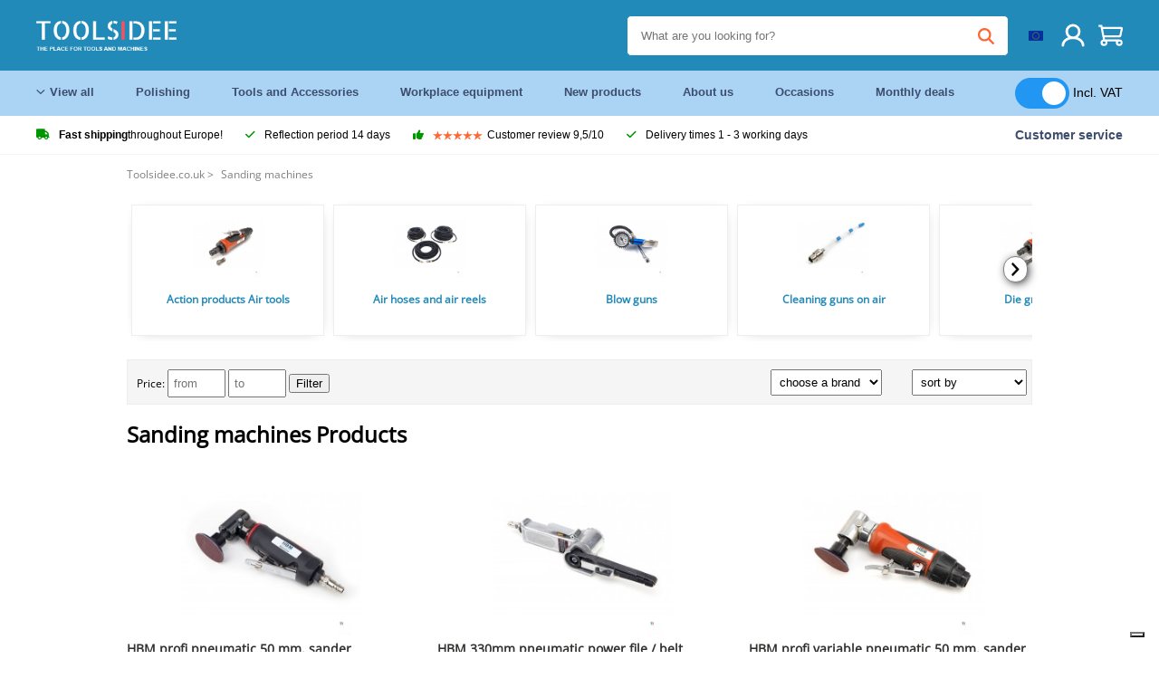

--- FILE ---
content_type: text/html; charset=UTF-8
request_url: https://toolsidee.ie/sanding-machines_C273_.html
body_size: 25240
content:
<!DOCTYPE html>
<html lang="en-IE"><head>
	<!-- Server Side Tracking by Taggrs.io -->
	<script>(function(w,d,s,l,i){w[l]=w[l]||[];w[l].push({'gtm.start':new Date().getTime(),event:'gtm.js'});var f=d.getElementsByTagName(s)[0],j=d.createElement(s),dl=l!='dataLayer'?'&l='+l:'';j.async=true;j.src='https://sst.toolsidee.ie/gtm.js?id='+i+dl;f.parentNode.insertBefore(j,f);})(window,document,'script','dataLayer','GTM-T72PCN5');</script>
	<!-- End Server Side Tracking by Taggrs.io -->		<meta http-equiv="content-type" content="text/html; charset=ISO-8859-1">
		<meta name="msvalidate.01" content="8B79E8F3F19F614C1AC90963E1431E4F" />
	<meta name="viewport" content="width=device-width, initial-scale=1.0, maximum-scale=1.0, minimum-scale=1.0"/>
	<meta name="theme-color" content="#218ab9">
 	<link rel="icon" type="image/vnd.microsoft.icon" href="/img/favicon.ico">
  	<link rel="shortcut icon" type="image/x-icon" href="/img/favicon.ico">
  	<meta name="viewport" content="width=device-width, initial-scale=1.0" />
<style>
	 /* cyrillic-ext */
	 @font-face {
	   font-family: 'Open Sans';
	   font-style: normal;
	   font-weight: 400;
	   font-stretch: 100%;
	   src: url(/fonts/memSYaGs126MiZpBA-UvWbX2vVnXBbObj2OVZyOOSr4dVJWUgsjZ0B4taVIGxA.woff2) format('woff2');
	   unicode-range: U+0460-052F, U+1C80-1C88, U+20B4, U+2DE0-2DFF, U+A640-A69F, U+FE2E-FE2F;
	   font-display: swap;
	 }
	 /* cyrillic */
	 @font-face {
	   font-family: 'Open Sans';
	   font-style: normal;
	   font-weight: 400;
	   font-stretch: 100%;
	   src: url(/fonts/memSYaGs126MiZpBA-UvWbX2vVnXBbObj2OVZyOOSr4dVJWUgsjZ0B4kaVIGxA.woff2) format('woff2');
	   unicode-range: U+0301, U+0400-045F, U+0490-0491, U+04B0-04B1, U+2116;
	   font-display: swap;
	 }
	 /* greek-ext */
	 @font-face {
	   font-family: 'Open Sans';
	   font-style: normal;
	   font-weight: 400;
	   font-stretch: 100%;
	   src: url(/fonts/memSYaGs126MiZpBA-UvWbX2vVnXBbObj2OVZyOOSr4dVJWUgsjZ0B4saVIGxA.woff2) format('woff2');
	   unicode-range: U+1F00-1FFF;
	   font-display: swap;
	 }
	 /* greek */
	 @font-face {
	   font-family: 'Open Sans';
	   font-style: normal;
	   font-weight: 400;
	   font-stretch: 100%;
	   src: url(/fonts/memSYaGs126MiZpBA-UvWbX2vVnXBbObj2OVZyOOSr4dVJWUgsjZ0B4jaVIGxA.woff2) format('woff2');
	   unicode-range: U+0370-03FF;
	   font-display: swap;
	 }
	 /* hebrew */
	 @font-face {
	   font-family: 'Open Sans';
	   font-style: normal;
	   font-weight: 400;
	   font-stretch: 100%;
	   src: url(/fonts/memSYaGs126MiZpBA-UvWbX2vVnXBbObj2OVZyOOSr4dVJWUgsjZ0B4iaVIGxA.woff2) format('woff2');
	   unicode-range: U+0590-05FF, U+200C-2010, U+20AA, U+25CC, U+FB1D-FB4F;
	   font-display: swap;
	 }
	 /* vietnamese */
	 @font-face {
	   font-family: 'Open Sans';
	   font-style: normal;
	   font-weight: 400;
	   font-stretch: 100%;
	   src: url(/fonts/memSYaGs126MiZpBA-UvWbX2vVnXBbObj2OVZyOOSr4dVJWUgsjZ0B4vaVIGxA.woff2) format('woff2');
	   unicode-range: U+0102-0103, U+0110-0111, U+0128-0129, U+0168-0169, U+01A0-01A1, U+01AF-01B0, U+0300-0301, U+0303-0304, U+0308-0309, U+0323, U+0329, U+1EA0-1EF9, U+20AB;
	   font-display: swap;
	 }
	 /* latin-ext */
	 @font-face {
	   font-family: 'Open Sans';
	   font-style: normal;
	   font-weight: 400;
	   font-stretch: 100%;
	   src: url(/fonts/memSYaGs126MiZpBA-UvWbX2vVnXBbObj2OVZyOOSr4dVJWUgsjZ0B4uaVIGxA.woff2) format('woff2');
	   unicode-range: U+0100-02AF, U+0304, U+0308, U+0329, U+1E00-1E9F, U+1EF2-1EFF, U+2020, U+20A0-20AB, U+20AD-20CF, U+2113, U+2C60-2C7F, U+A720-A7FF;
	   font-display: swap;
	 }
	 /* latin */
	 @font-face {
	   font-family: 'Open Sans';
	   font-style: normal;
	   font-weight: 400;
	   font-stretch: 100%;
	   src: url(/fonts/memSYaGs126MiZpBA-UvWbX2vVnXBbObj2OVZyOOSr4dVJWUgsjZ0B4gaVI.woff2) format('woff2');
	   unicode-range: U+0000-00FF, U+0131, U+0152-0153, U+02BB-02BC, U+02C6, U+02DA, U+02DC, U+0304, U+0308, U+0329, U+2000-206F, U+2074, U+20AC, U+2122, U+2191, U+2193, U+2212, U+2215, U+FEFF, U+FFFD;
	   font-display: swap;
	 }

	 </style>
	<link rel="stylesheet" href="/css/stylesheet.css?ver=265" type="text/css" />
	<link rel="stylesheet" href="/css/mobile_css.css?ver=243" type="text/css" />

	<style>
	.products .product .add_to_cart_info
	{
		background:url('/img/koop_nu_knop_info_en.png') no-repeat;	}

	.products .product .add_to_cart_info:hover
	{
		background:url('/img/koop_nu_knop_info-hover_en.png') no-repeat;	}

	.add_to_cart_big
	{
		background:url(/img/koop_nu_groot_en.png) no-repeat;	}

	.add_to_cart_big:hover
	{
		background:url(/img/koop_nu_groot_hover_en.png) no-repeat;	}
</style>

	<style>
	@media only screen and (max-width: 360px)
	{
		.h1_afrekenen
		{
			font-size: 16px !important;
		}
	}
	</style>

<title>Sanding machines - toolsidee.ie</title>
<META NAME="KEYWORDS" CONTENT="">
<META NAME="DESCRIPTION" CONTENT="Sanding machines Products at Toolsidee. Check out all the products from now Sanding machines. Order safely and quickly.">
<meta property="og:title" content="" />
<meta property="og:site_name" content="https://toolsidee.ie" />

<meta property="og:description" content="Sanding machines Products at Toolsidee. Check out all the products from now Sanding machines. Order safely and quickly." />

<link rel="canonical" href="https://toolsidee.ie/sanding-machines_C273_.html">
<link rel="alternate" href="https://toolsidee.com/schuurmachines_C273_.html" hreflang="nl">
<link rel="alternate" href="https://toolsidee.de/schleifmaschinen_C273_.html" hreflang="de">
<link rel="alternate" href="https://toolsidee.fr/pona-sect-euses_C273_.html" hreflang="fr">
<link rel="alternate" href="https://toolsidee.es/sanders_C273_.html" hreflang="es">
<link rel="alternate" href="https://toolsidee.co.uk/sanding-machines_C273_.html" hreflang="en-gb">
<link rel="alternate" href="https://toolsidee.it/levigatrici_C273_.html" hreflang="it">
<link rel="alternate" href="https://toolsidee.net/sanders_C273_.html" hreflang="nb">
<link rel="alternate" href="https://verktygide.se/slipmaskiner_C273_.html" hreflang="sv">
<link rel="alternate" href="https://toolsidee.dk/sanders_C273_.html" hreflang="da">
<link rel="alternate" href="https://toolsidee.ie/sanding-machines_C273_.html" hreflang="en-ie">
<link rel="alternate" href="https://toolsidee.fi/sanders_C273_.html" hreflang="fi">
<link rel="alternate" href="https://toolsidee.ie/sanding-machines_C273_.html" hreflang="x-default">

<script src="https://ajax.googleapis.com/ajax/libs/jquery/3.7.1/jquery.min.js"></script>
<link rel="stylesheet" href="/css/jquery-fancybox.min.css?ver=4" />
<script src="/js/jquery-fancyboxjs.js"></script>
<script>
$(document).ready(function(){
    $(".logo_shopping_cart").click(function(){
        $(".hidden_content_shop").toggle();
    });
     $("#ajax_change_shopping_cart_ex").click(function(){
        $(".hidden_content_shop").toggle();
    });

     $("#passwd_vergeten_link").click(function(){
        $("#passwd_vergeten_div").toggle();
    });

     $("#passwd_vergeten_link").click(function(){
        $(".ideal_container").toggle();
    });

     $(".gekozen_lang").click(function(){
        $(".language_selector_div").toggle();
    });

     $("#afhaallocatie_b").click(function(){
        $(".afhaal_locatie_div").show();
    });

     $("#afhaallocatie_not").click(function(){
        $(".afhaal_locatie_div").hide();
    });



     $("#business_div").click(function(){
        $(".business_fields").show();
    });

     $("#parti_div").click(function(){
        $(".business_fields").hide();
    });

      $(".container").click(function(){
         $("#search-result-container").hide();
    });


     $("#adres_ander").click(function(){
        $(".ander_adres_fields").show();
    });

      $("#adres_eig").click(function(){
         $(".ander_adres_fields").hide();
    });

	$(".fullwidth_page").click(function(){
		$(".hidden_content_shop").hide();
		$(".language_selector_div").hide();
	});

	$(".extra_div_header").click(function(){
		$(".language_selector_div").hide();
	});
});

$(document).ready(function() {
    var some_id = $('#wachtwoord_v_1');
    some_id.prop('type', 'text');
    some_id.removeAttr('autocomplete');
});

$(document).ready(function() {
    var some_id = $('#wachtwoord_v_2');
    some_id.prop('type', 'text');
    some_id.removeAttr('autocomplete');
});

</script>
<script type="text/javascript">
	var _iub = _iub || [];
	_iub.csConfiguration = {"askConsentAtCookiePolicyUpdate":true,"enableFadp":true,"enableLgpd":true,"enableUspr":true,"fadpApplies":true,"floatingPreferencesButtonDisplay":"bottom-right","lang":"en-GB","perPurposeConsent":true,"siteId":3486841,"usprApplies":true,"whitelabel":false,"cookiePolicyId":92164167,"i18n":{"en-GB":{"banner":{"title":"We use cookies","dynamic":{"body":"We use cookies and other tracking technologies to improve your browsing experience on our website, to show you personalized content and targeted ads, to analyze our website traffic, and to understand where our visitors are coming from."}}}},"cookiePolicyUrl":"https://toolsidee.ie/pagina/privacy-verklaring/11","privacyPolicyUrl":"https://toolsidee.ie/pagina/privacy-verklaring/11","privacyPolicyNoticeAtCollectionUrl":"https://toolsidee.ie/pagina/privacy-verklaring/11", "banner":{ "acceptButtonCaptionColor":"#FFFFFF","acceptButtonColor":"#0073CE","acceptButtonDisplay":true,"backgroundColor":"#FFFFFF","backgroundOverlay":true,"closeButtonDisplay":false,"customizeButtonCaptionColor":"#4D4D4D","customizeButtonColor":"#DADADA","customizeButtonDisplay":true,"explicitWithdrawal":true,"listPurposes":true,"rejectButtonCaptionColor":"#FFFFFF","rejectButtonColor":"#0073CE","rejectButtonDisplay":true,"textColor":"#000000" },"googleConsentMode": "template", "emitGtmEvents":true};
	</script>
	<script type="text/javascript" src="https://cs.iubenda.com/autoblocking/3486841.js"></script>
	<script type="text/javascript" src="//cdn.iubenda.com/cs/gpp/stub.js"></script>
	<script type="text/javascript" src="//cdn.iubenda.com/cs/iubenda_cs.js" charset="UTF-8" async></script><!-- Global site tag (gtag.js) - Google Ads: 940205312 -->
<!-- uitgezet door Taggrs <script async src="https://www.googletagmanager.com/gtag/js?id=AW-940205312"></script>-->
<script>
  window.dataLayer = window.dataLayer || [];
  function gtag(){dataLayer.push(arguments);}
  gtag('js', new Date());

  gtag('config', 'AW-940205312');
</script>

<script type="application/ld+json">
{
    "@context": "http://schema.org",
    "@id": "https://toolsidee.ie/#Organization",
    "@type": "Organization",
    "name": "Toolsidee",
    "sameAs": "https://www.kiyoh.com/toolsidee_com/"
            ,"aggregateRating": {
            "@type": "AggregateRating",
            "bestRating": "10",
            "worstRating": "1",
            "ratingValue": "8.2",
            "reviewCount": "1818",
            "url":"https://www.kiyoh.com/toolsidee_com/"
        }
    }
</script>
		<meta name="robots" content="index,follow" />
	
	

<style>
.back-to-top {
	position: fixed;
	bottom: 80px;
	right: 10px;
	width: 64px;
	height: 64px;
	z-index: 9999;
	cursor: pointer;
	text-decoration: none;
	transition: opacity 0.2s ease-out;
	background-image: url(/images/top.png);
	display:none;
}
.back-to-top:hover{
	opacity: 0.7;
}

</style>

<style>
.blackfriday_marker
{
	display:none;
}


.blackfriday_marker.mob_marker_friday, .product .blackfriday_timer_prod
{
	display:none;
}


.product_afbeelding_area_mob .blackfriday_timer_prod.product_info_page
{
	z-index: 10;
	top: 280px;
	left: 10px;
}

</style>

<style>
.sa_title
{
	overflow: hidden;
	text-overflow: ellipsis;
	-webkit-line-clamp: 2;
	display: -webkit-box;
	-webkit-box-orient: vertical;
}

.close_b_mob_s
{
	display:none;
}

</style>
</head>

<style>
.sa_title
{
	overflow: hidden;
	text-overflow: ellipsis;
	-webkit-line-clamp: 2;
	display: -webkit-box;
	-webkit-box-orient: vertical;
}

.close_b_mob_s
{
	display:none;
}

</style>
<link rel="stylesheet" href="/css/header_css_new.css?ver=119" type="text/css" />
</head>
<body id="body_id" class="fixed_header_margin">

	<!-- Server Side Tracking by Taggrs.io (noscript) -->
	<noscript><iframe src="https://sst.toolsidee.ie/ns.html?id=GTM-T72PCN5" height="0" width="0" style="display:none;visibility:hidden"></iframe></noscript>
	<!-- End Server Side Tracking by Taggrs.io (noscript) -->	<!-- begin header -->
	<header id="header-wrap" class="new_css fixed_header">

		<div class="header-top-block o_m_i">
			<div class="container_header d-flex justify-between">
				<div class="m-toggle">
				  <div class="bar1"></div>
				  <div class="bar2"></div>
				  <div class="bar3"></div>
				</div>
				<div class="logo_header"><a href="/"><img alt="" src="/img/logo_en.png" /></a></div>
				<div class="right-panel">
					<div class="inner d-flex align-center">
						<div class="webshop-panel d-flex ">
														<div class="rating d-flex align-center">
																<div id="trustpilot_top_header">
									<!-- TrustBox widget - Micro Star -->
<div class="trustpilot-widget trustpilot_markerings_desk" data-locale="en-GB" data-template-id="5419b732fbfb950b10de65e5" data-businessunit-id="63986a4ab79e39e3f87790ad" data-style-height="24px" data-style-width="100%" data-theme="dark">
  <a href="https://uk.trustpilot.com/review/toolsidee.com" target="_blank" rel="noopener">Trustpilot</a>
</div>
<!-- End TrustBox widget -->								</div>
															</div>
						</div>

						<div class="search">
							<form id="live-search" action="/zoeken/" class="styled" method="GET">
							     <input type="text" name="searchData" id="search-data" class="text-input search-data-live" id="filter1" placeholder="What are you looking for?" autocomplete="off" pattern=".{3,}" required />
							</form>
							<div class="search-results">
								<div class="search_result_inhoud">
									<div class="hits-container"></div>
								</div>
							</div>
						</div>
						<div class="language">
																												<a><img src="/img/ier_flag.jpg" class="lang_flag"></a>																																																	
							<ul class="language-toggle">
								<li><a class="d-flex align-center" href="https://toolsidee.com/schuurmachines_C273_.html" hreflang="nl"><img src="https://toolsidee.nl/img/l/1.jpg"> NL</a></li>								<li><a class="d-flex align-center" href="https://toolsidee.de/schleifmaschinen_C273_.html" hreflang="de"><img src="https://toolsidee.nl/img/l/6.jpg"> DE</a></li>								<li><a class="d-flex align-center" href="https://toolsidee.fr/pona-sect-euses_C273_.html" hreflang="fr"><img src="https://toolsidee.nl/img/l/7.jpg"> FR</a></li>																<li><a class="d-flex align-center" href="https://toolsidee.co.uk/sanding-machines_C273_.html" hreflang="en"><img src="https://toolsidee.nl/img/l/8.jpg"> &#163; UK</a></li>								<li><a class="d-flex align-center" href="https://toolsidee.it/levigatrici_C273_.html" hreflang="it"><img src="https://toolsidee.nl/img/l/10.jpg"> IT</a></li>								<li><a class="d-flex align-center" href="https://toolsidee.net/sanders_C273_.html" hreflang="nb"><img src="https://toolsidee.com/img/norwegian_flag.png"> NO</a></li>								<li><a class="d-flex align-center" href="https://toolsidee.es/sanders_C273_.html" hreflang="es"><img src="https://toolsidee.com/img/es_flag.png"> ES</a></li>								<li><a class="d-flex align-center" href="https://verktygide.se/slipmaskiner_C273_.html" hreflang="sv"><img src="https://toolsidee.com/img/se_flag.png"> SE</a></li>								<li><a class="d-flex align-center" href="https://toolsidee.dk/sanders_C273_.html" hreflang="da"><img src="https://toolsidee.com/img/dk_flag.png"> DA</a></li>								<li><a class="d-flex align-center" href="https://toolsidee.fi/sanders_C273_.html" hreflang="fi"><img src="https://toolsidee.com/img/fi_flag.png"> FI</a></li>							</ul>
						</div>
						<div class="webshop d-hide">
													</div>
						<div class="user">
							<a href="/registreren/"><img src="/images/user.svg" alt=""></a>
						</div>
						<div class="cart" id="shopping_cart_content">
								<a href="/winkelwagen/">
		<img src="/images/shopping-cart.svg" alt="">
	</a>

	<div class="addToCart-details">
		<h4>Winkelmandje</h4>
	</div>
<script>
$("#klarna_widget_but").click(function(){
  $('#klarna_widget_area_iframe').attr('src', '/pay_klarna_product_page.php');
  $("#klarna_widget_area").show();
});
</script>
						</div>
					</div>
				</div>
			</div>
		</div>

				<div class="header-bottom-block">
			<div class="container_header">
				<nav class="nav-block">
					<ul class="d-flex align-center">
						<li><a href="#" class="expand_menu_large" data-target="sub_menu_desk_top1"><i class="fa-regular fa-angle-down"></i>  View all</a>
							<div class="sub-menu">
								<div class="container_header">

								</div>
							</div>
						</li>
						<li><a href="/polishing_C39_.html" class="o_m_i big_menu_item" data-item="2">Polishing</a><div id="cont_item2_big_menu" class="sub-menu columns-3"></li>
						<li><a href="/tools-and-accessories_C25_.html" class="o_m_i big_menu_item" data-item="3">Tools and Accessories</a><div id="cont_item3_big_menu" class="sub-menu columns-3"></div></li>
						<li><a href="/workplace-equipment_C48_.html" class="o_m_i big_menu_item" data-item="5">Workplace equipment</a><div id="cont_item5_big_menu" class="sub-menu columns-3"></div></li>
						<li><a href="/nieuwe-producten/" class="o_m_i">New products</a></li>
						<li><a href="#" class="o_m_i">About us</a>
							<div class="sub-menu columns-3">
								<div class="container_header">
									<div class="menu bbmenu smallmenu d-flex">
									<ul>
											<li><a href="/nieuwe-producten/"><i class="fa-solid fa-angle-right"></i>New products</a></li>
											<li><a href="/one-day-deals/"><i class="fa-solid fa-angle-right"></i>Monthly deals</a></li>
											<li><a href="/occasions_C562_.html"><i class="fa-solid fa-angle-right"></i>Occasions</a></li>
											<li><a href="/inloggen/"><i class="fa-solid fa-angle-right"></i>Log in</a></li>
											<li><a href="/inloggen/"><i class="fa-solid fa-angle-right"></i>Register</a></li>
									</ul>
									<ul>
											<li><a href="/pagina/betalen/5"><i class="fa-solid fa-angle-right"></i>Pay</a></li>
											<li><a href="/pagina/over-ons/4"><i class="fa-solid fa-angle-right"></i>About us</a></li>
											<li><a href="/pagina/verzendkosten/6"><i class="fa-solid fa-angle-right"></i>Shipping costs</a></li>
											<li><a href="/pagina/btw-vrij-leveren/10"><i class="fa-solid fa-angle-right"></i>VAT-free delivery</a></li>
											<li><a href="/pakket-volgen/"><i class="fa-solid fa-angle-right"></i>Track package</a></li>
									</ul>
									<ul>
											<li><a href="/winkelwagen/"><i class="fa-solid fa-angle-right"></i>Shopping cart</a></li>
											<li><a href="/pagina/contact-opnemen/9"><i class="fa-solid fa-angle-right"></i>Contact</a></li>
											<li><a href="/pagina/algemene-voorwaarden/3"><i class="fa-solid fa-angle-right"></i>Terms and Conditions</a></li>
											<li><a href="/pagina/privacy-verklaring/11"><i class="fa-solid fa-angle-right"></i>Privacy declaration</a></li>
											<li><a href="/pagina/impressum/17"><i class="fa-solid fa-angle-right"></i>Imprint</a></li>
									</ul>
									</div>
								</div>
							</div>
						</li>
						<li><a href="/occasions_C562_.html" class="o_m_i">Occasions</a></li>
						<li class="small_m_item_dis"><a href="/one-day-deals/" class="o_m_i">Monthly deals</a></li>
												<li>
						&nbsp;
						<div class="excluding_btw_box">
							<label class="switch">
								<input type="checkbox" class="btw_widget" checked>
								<span class="slider round"></span>
							</label>
							<span class="ex_btw_switch_txt">Incl. VAT</span>
						</div>
						</li>
					</ul>
				</nav>
									<div class="search d-hide o_m_i">
					<form id="live-search" action="/zoeken/" class="styled" method="GET">
					     <input type="text" class="text-input search-data-live" name="searchData" id="filter3" placeholder="What are you looking for?" autocomplete="off" />
					</form>

					<div class="search-details " id="hits-container_header3" style="display:none;">
					</div>

				</div>
			</div>
		</div>

		<div class="sub_desk_menu_top hidden_subber_desk" id="sub_menu_desk_top1">
		</div>

		<div class="usp-block ">
			<div class="container_header d-flex justify-between align-center">
				<ul class="d-flex align-center ">
					<li><a class="d-flex align-center"><i class="fa-solid fa-truck"></i>  <b>Fast shipping</b> throughout Europe!</a> </li>
					<li><a class="d-flex align-center"><i class="fa-solid fa-check"></i> Reflection period 14 days</a> </li>
					<li><a class="d-flex align-center"><i class="fa-solid fa-thumbs-up"></i><ul class="d-flex align-center">
						<li><img src="/images/star-orange.svg"> </li>
						<li><img src="/images/star-orange.svg"> </li>
						<li><img src="/images/star-orange.svg"> </li>
						<li><img src="/images/star-orange.svg"> </li>
						<li><img src="/images/star-orange.svg"> </li>
					</ul> Customer review 9,5/10 </a> </li>
					<li><a class="d-flex align-center"><i class="fa-solid fa-check"></i>Delivery times  1 - 3 working days</a> </li>
				</ul>
				<a href="/pagina/contact-opnemen/9" class="klantservice">Customer service</a>


				<div class="rating d-hide d-flex align-center ">
					<span>Excellent</span>
										<ul class="d-flex align-center">
						<li><a href="https://uk.trustpilot.com/review/toolsidee.co.uk?utm_medium=trustbox&utm_source=MicroStar" target="_blank"><img src="/images/star.svg" alt=""></a></li>
						<li><a href="https://uk.trustpilot.com/review/toolsidee.co.uk?utm_medium=trustbox&utm_source=MicroStar" target="_blank"><img src="/images/star.svg" alt=""></a></li>
						<li><a href="https://uk.trustpilot.com/review/toolsidee.co.uk?utm_medium=trustbox&utm_source=MicroStar" target="_blank"><img src="/images/star.svg" alt=""></a></li>
						<li><a href="https://uk.trustpilot.com/review/toolsidee.co.uk?utm_medium=trustbox&utm_source=MicroStar" target="_blank"><img src="/images/star.svg" alt=""></a></li>
						<li><a href="https://uk.trustpilot.com/review/toolsidee.co.uk?utm_medium=trustbox&utm_source=MicroStar" target="_blank"><img src="/images/star.svg" alt=""></a></li>
					</ul>
					<span><a href="https://uk.trustpilot.com/review/toolsidee.co.uk?utm_medium=trustbox&utm_source=MicroStar" target="_blank"><img src="/images/trustpilot-logo2.svg"></a></span>				</div>

			</div>
		</div>

		<div class="m-menu-toggle">
			<div class="top d-flex align-center justify-between">
				<span><img alt="" src="/img/logo_en.png" width="120" /></span>
				<div class="cross"><i class="fa-solid fa-xmark"></i></div>
								<div class="excluding_btw_box mob_btw_box">
					<label class="switch">
				  		<input type="checkbox" class="btw_widget" checked>
				  		<span class="slider round"></span>
					</label>
					<span class="ex_btw_switch_txt">incl. VAT</span>
				</div>
							</div>
			<div class="header-bottom-block">
				<div class="container_header">
					<div class="search d-hide">
						<form id="live-search" action="/zoeken/" class="styled" method="GET">
						     <input type="text" class="text-input search-data-live" name="searchData" id="filter2" placeholder="What are you looking for?" autocomplete="off" />
						</form>

						<div class="search-details " id="hits-container_header2" style="display:none;">
						</div>

					</div>
				</div>
			</div>

			<div class="m-navigation" id="m-navigation">
			</div>
		</div>

	</header>
	<!-- finish header -->

	<div class="search_balk" id="mob_search_balk_use" style="box-sizing: border-box;">
		<div class="search_balk_content" style="box-sizing: border-box;">
			<div class="search_max_w_div" style="height: 100%; box-sizing: border-box;">

			<form action="/zoeken/" method="GET" style="display:none;" id="search_full_width_mob">
				<input type="text" pattern=".{3,}" required name="searchData" class="search-data-live" value placeholder="What are you looking for?" autocomplete="off">
				<button data-trackclickevent="Search without suggestion, Click" type="submit"></button>
				<a href="#" id="close_button_search" class="close_b_mob_s"><img src="/img/close_s_button_m2.png"></a>
			</form>
				<div class="search-results" style="box-sizing: border-box;">
					<div class="search_result_inhoud" style="box-sizing: border-box;">
						<div class="hits-container" style="box-sizing: border-box;"></div>
					</div>
				</div>
			</div>
		</div>
	</div>


		<div id="klarna_widget_area"><div class="iframe_content_klarna">
	<iframe src="about:blank" id="klarna_widget_area_iframe" frameborder="0"></iframe><a href="#" id="close_klarna">X Close</a></div></div>
		<div id="btw_widget_area"><div class="iframe_content_btw">
	<iframe src="about:blank" id="btw_widget_iframe" frameborder="0"></iframe><a href="#" id="close_btw">Close</a></div></div>


		<div id="main_website_div" class="fullwidth_page min-height-wi-sideba">
		<div class="container">
			<div class="sidebar">
				<div class="inhoud_sidebar">
<ul class="head_categories"><li class="menu_item_in_cat"><a href="/registreren/">Register</a></li><li class="menu_item_in_cat"><a href="/inloggen/">Log in</a></li><li class="menu_item_in_cat"><a href="/pagina/over-ons/4">About us</a></li><li class="menu_item_in_cat"><a href="/winkelwagen/">Shopping cart</a></li><li class="menu_item_in_cat"><a href="/pagina/verzendkosten/6">Shipping costs</a></li><li class="menu_item_in_cat"><a href="/pagina/klantenservice/7">Customer service</a></li><li class="menu_item_in_cat"><a href="/nieuwe-producten/">New products</a></li><li class="menu_item_in_cat"><a href="/beoordelingen/">Reviews</a></li><li class="menu_item_in_cat"><a href="/pakket-volgen/">Track package</a></li><li class="menu_item_in_cat"><a href="/pagina/contact-opnemen/9">Contact</a></li><li class="menu_item_in_cat">&nbsp;</li><li class="cat_head_strong"><strong>Categories</strong></li><li class="menu_itemfg "><a href="/air-conditioners-amp-fans_C554_.html">Air conditioners & fans</a>
				<ul class="submenu_column_1">
						<li><a href="/air-conditioners_C561_.html" title="Air conditioners" alt="Air conditioners">Air conditioners</a></li><li><a href="/fans_C575_.html" title="fans" alt="fans">fans</a></li>
					</ul></li><li class="menu_itemfg sel_cat"><a href="/air-tools_C33_.html">Air tools</a>
				<ul class="submenu_column_2">
						<li><a href="/action-products-air-tools_C262_.html" title="Action products Air tools" alt="Action products Air tools">Action products Air tools</a></li><li><a href="/air-hoses-and-air-reels_C267_.html" title="Air hoses and air reels" alt="Air hoses and air reels">Air hoses and air reels</a></li><li><a href="/blow-guns_C264_.html" title="Blow guns" alt="Blow guns">Blow guns</a></li><li><a href="/cleaning-guns-on-air_C271_.html" title="Cleaning guns on air" alt="Cleaning guns on air">Cleaning guns on air</a></li><li><a href="/die-grinders_C277_.html" title="Die grinders" alt="Die grinders">Die grinders</a></li><li><a href="/drilling-machines_C265_.html" title="Drilling machines" alt="Drilling machines">Drilling machines</a></li><li><a href="/grinding-machines_C275_.html" title="Grinding machines" alt="Grinding machines">Grinding machines</a></li><li><a href="/impact-wrenches-and-percussion-rattles_C274_.html" title="Impact wrenches and percussion rattles" alt="Impact wrenches and percussion rattles">Impact wrenches and percussion rattles</a></li><li><a href="/moisture-separators-and-oil-misters_C280_.html" title="Moisture separators and oil misters" alt="Moisture separators and oil misters">Moisture separators and oil misters</a></li><li><a href="/other-machines_C269_.html" title="Other Machines" alt="Other Machines">Other Machines</a></li><li><a href="/others_C268_.html" title="Others" alt="Others">Others</a></li><li><a href="/pop-nail-tongs_C270_.html" title="Pop nail tongs" alt="Pop nail tongs">Pop nail tongs</a></li><li><a href="/power-nozzle-sets_C266_.html" title="Power nozzle sets" alt="Power nozzle sets">Power nozzle sets</a></li><li><a href="/roloc-recording-sanding-and-polishing-discs_C272_.html" title="Roloc Recording Sanding and polishing discs" alt="Roloc Recording Sanding and polishing discs">Roloc Recording Sanding and polishing discs</a></li><li><a href="/sanding-machines_C273_.html" title="Sanding machines" alt="Sanding machines">Sanding machines</a></li><li><a href="/shortcuts-and-plug-in-nipples_C276_.html" title="Shortcuts and plug-in nipples" alt="Shortcuts and plug-in nipples">Shortcuts and plug-in nipples</a></li><li><a href="/spray-paint_C279_.html" title="Spray paint" alt="Spray paint">Spray paint</a></li><li><a href="/tackers-and-combitackers_C278_.html" title="Tackers and Combitackers" alt="Tackers and Combitackers">Tackers and Combitackers</a></li><li><a href="/tire-pumps_C263_.html" title="Tire pumps" alt="Tire pumps">Tire pumps</a></li>
					</ul></li><li class="menu_itemfg "><a href="/airbrush_C12_.html">Airbrush</a>
				<ul class="submenu_column_1">
						<li><a href="/airbrush-accessories_C52_.html" title="Airbrush Accessories" alt="Airbrush Accessories">Airbrush Accessories</a></li><li><a href="/airbrush-compressors_C49_.html" title="Airbrush Compressors" alt="Airbrush Compressors">Airbrush Compressors</a></li><li><a href="/airbrush-guns_C50_.html" title="Airbrush guns" alt="Airbrush guns">Airbrush guns</a></li><li><a href="/airbrush-spray-booths_C51_.html" title="Airbrush spray booths" alt="Airbrush spray booths">Airbrush spray booths</a></li>
					</ul></li><li class="menu_itemfg "><a href="/brands_C500_.html">Brands</a>
				<ul class="submenu_column_2">
						<li><a href="/aok-professional-tools_C13_.html" title="AOK Professional Tools" alt="AOK Professional Tools">AOK Professional Tools</a></li><li><a href="/bahco_C15_.html" title="Bahco" alt="Bahco">Bahco</a></li><li><a href="/beta-tools_C10_.html" title="Beta Tools" alt="Beta Tools">Beta Tools</a></li><li><a href="/brockhaus-heuer-vices_C17_.html" title="Brockhaus Heuer Vices" alt="Brockhaus Heuer Vices">Brockhaus Heuer Vices</a></li><li><a href="/dasqua-professional-measuring-tools_C19_.html" title="Dasqua Professional Measuring Tools" alt="Dasqua Professional Measuring Tools">Dasqua Professional Measuring Tools</a></li><li><a href="/dreumex_C20_.html" title="Dreumex" alt="Dreumex">Dreumex</a></li><li><a href="/duracell_C21_.html" title="Duracell" alt="Duracell">Duracell</a></li><li><a href="/euroboor_C23_.html" title="Euroboor" alt="Euroboor">Euroboor</a></li><li><a href="/hazet_C27_.html" title="Hazet" alt="Hazet">Hazet</a></li><li><a href="/hegner_C28_.html" title="Hegner" alt="Hegner">Hegner</a></li><li><a href="/mannesmann_C34_.html" title="Mannesmann" alt="Mannesmann">Mannesmann</a></li><li><a href="/michelin_C36_.html" title="Michelin" alt="Michelin">Michelin</a></li><li><a href="/neo_C530_.html" title="Neo" alt="Neo">Neo</a></li><li><a href="/pica_C511_.html" title="Pica" alt="Pica">Pica</a></li><li><a href="/proxxon_C40_.html" title="Proxxon" alt="Proxxon">Proxxon</a></li><li><a href="/scheppach_C42_.html" title="Scheppach" alt="Scheppach">Scheppach</a></li><li><a href="/topex_C531_.html" title="Topex" alt="Topex">Topex</a></li><li><a href="/tormek_C45_.html" title="Tormek" alt="Tormek">Tormek</a></li>
					</ul></li><li class="menu_itemfg "><a href="/column-drilling-machines-and-magnetic-drills_C31_.html">Column drilling machines and magnetic drills</a>
				<ul class="submenu_column_1">
						<li><a href="/arbo-ce-protective-caps_C236_.html" title="ARBO / CE protective caps" alt="ARBO / CE protective caps">ARBO / CE protective caps</a></li><li><a href="/hbm-column-drilling-machines_C237_.html" title="HBM column drilling machines" alt="HBM column drilling machines">HBM column drilling machines</a></li><li><a href="/industri-le-gear-driven-column-drills_C238_.html" title="Industri le Gear Driven Column Drills" alt="Industri le Gear Driven Column Drills">Industri le Gear Driven Column Drills</a></li><li><a href="/magnetic-drilling-machines_C239_.html" title="Magnetic drilling machines" alt="Magnetic drilling machines">Magnetic drilling machines</a></li>
					</ul></li><li class="menu_itemfg "><a href="/compressors_C18_.html">Compressors</a>
				<ul class="submenu_column_1">
						<li><a href="/air-dryers-for-compressors_C100_.html" title="Air dryers for compressors" alt="Air dryers for compressors">Air dryers for compressors</a></li><li><a href="/directly-powered-compressors_C96_.html" title="Directly Powered Compressors" alt="Directly Powered Compressors">Directly Powered Compressors</a></li><li><a href="/low-noise-compressors_C99_.html" title="Low Noise Compressors" alt="Low Noise Compressors">Low Noise Compressors</a></li><li><a href="/oilless-compressors_C101_.html" title="Oilless compressors" alt="Oilless compressors">Oilless compressors</a></li><li><a href="/petrol-powered-compressors_C95_.html" title="Petrol Powered Compressors" alt="Petrol Powered Compressors">Petrol Powered Compressors</a></li><li><a href="/screw-compressors_C102_.html" title="Screw compressors" alt="Screw compressors">Screw compressors</a></li><li><a href="/sound-damped-piston-compressor_C98_.html" title="Sound-damped Piston Compressor" alt="Sound-damped Piston Compressor">Sound-damped Piston Compressor</a></li><li><a href="/string-powered-compressors_C103_.html" title="String Powered Compressors" alt="String Powered Compressors">String Powered Compressors</a></li>
					</ul></li><li class="menu_itemfg "><a href="/electric-tools_C22_.html">Electric Tools</a>
				<ul class="submenu_column_2">
						<li><a href="/dewalt_C614_.html" title="DeWalt" alt="DeWalt">DeWalt</a></li><li><a href="/drill-doctor_C104_.html" title="Drill Doctor" alt="Drill Doctor">Drill Doctor</a></li><li><a href="/graphite_C615_.html" title="Graphite" alt="Graphite">Graphite</a></li><li><a href="/hbm-electric-tools_C107_.html" title="HBM Electric Tools" alt="HBM Electric Tools">HBM Electric Tools</a></li><li><a href="/hikoki_C612_.html" title="Hikoki" alt="Hikoki">Hikoki</a></li><li><a href="/hitachi_C108_.html" title="Hitachi" alt="Hitachi">Hitachi</a></li><li><a href="/makita_C109_.html" title="Makita" alt="Makita">Makita</a></li><li><a href="/master_C518_.html" title="Master" alt="Master">Master</a></li><li><a href="/steinel_C517_.html" title="Steinel" alt="Steinel">Steinel</a></li>
					</ul></li><li class="menu_itemfg "><a href="/fastening-material-and-anchor-work_C610_.html">Fastening material and anchor work</a>
				<ul class="submenu_column_1">
						<li><a href="/screws_C611_.html" title="Screws" alt="Screws">Screws</a></li>
					</ul></li><li class="menu_itemfg "><a href="/jet-cabins_C44_.html">Jet cabins</a>
				<ul class="submenu_column_1">
						<li><a href="/blasting-kettles_C355_.html" title="Blasting kettles" alt="Blasting kettles">Blasting kettles</a></li><li><a href="/extractors_C352_.html" title="Extractors" alt="Extractors">Extractors</a></li><li><a href="/jet-cabins_C354_.html" title="Jet cabins" alt="Jet cabins">Jet cabins</a></li><li><a href="/jet-guns-and-nozzles_C357_.html" title="Jet guns and Nozzles" alt="Jet guns and Nozzles">Jet guns and Nozzles</a></li><li><a href="/jet-means_C356_.html" title="Jet means" alt="Jet means">Jet means</a></li><li><a href="/others_C353_.html" title="Others" alt="Others">Others</a></li>
					</ul></li><li class="menu_itemfg "><a href="/jewelery-tools_C30_.html">Jewelery tools</a>
				<ul class="submenu_column_1">
						<li><a href="/ball-punch-set_C538_.html" title="Ball punch set" alt="Ball punch set">Ball punch set</a></li><li><a href="/ring-sticks_C549_.html" title="Ring sticks" alt="Ring sticks">Ring sticks</a></li>
					</ul></li><li class="menu_itemfg "><a href="/metalworking_C35_.html">Metalworking</a>
				<ul class="submenu_column_2">
						<li><a href="/cross-tables_C284_.html" title="Cross tables" alt="Cross tables">Cross tables</a></li><li><a href="/drill-grinders_C282_.html" title="Drill grinders" alt="Drill grinders">Drill grinders</a></li><li><a href="/grinding-machines_C289_.html" title="Grinding machines" alt="Grinding machines">Grinding machines</a></li><li><a href="/metal-band-saws_C287_.html" title="Metal band saws" alt="Metal band saws">Metal band saws</a></li><li><a href="/metal-lathes_C285_.html" title="Metal lathes" alt="Metal lathes">Metal lathes</a></li><li><a href="/metal-milling-machines_C286_.html" title="Metal milling machines" alt="Metal milling machines">Metal milling machines</a></li><li><a href="/sanding-machines_C288_.html" title="Sanding machines" alt="Sanding machines">Sanding machines</a></li><li><a href="/to-belong_C472_.html" title="To belong" alt="To belong">To belong</a></li><li><a href="/trimming-machines_C281_.html" title="Trimming machines" alt="Trimming machines">Trimming machines</a></li>
					</ul></li><li class="menu_itemfg "><a href="/motor-lifting-tables_C37_.html">Motor lifting tables</a>
				<ul class="submenu_column_1">
						<li><a href="/inrijwielklemmen_C301_.html" title="Inrijwielklemmen" alt="Inrijwielklemmen">Inrijwielklemmen</a></li><li><a href="/mobile-work-tables_C308_.html" title="Mobile work tables" alt="Mobile work tables">Mobile work tables</a></li><li><a href="/motor-lifting-tables_C303_.html" title="Motor lifting tables" alt="Motor lifting tables">Motor lifting tables</a></li><li><a href="/motormovers_C304_.html" title="Motormovers" alt="Motormovers">Motormovers</a></li><li><a href="/paddock-stands_C306_.html" title="Paddock stands" alt="Paddock stands">Paddock stands</a></li><li><a href="/ramps_C305_.html" title="Ramps" alt="Ramps">Ramps</a></li><li><a href="/universal-motor-lifts_C307_.html" title="Universal motor lifts" alt="Universal motor lifts">Universal motor lifts</a></li>
					</ul></li><li class="menu_itemfg "><a href="/occasions_C562_.html">Occasions</a>
				</li><li class="menu_itemfg "><a href="/outside-and-garden_C556_.html">Outside and garden</a>
				<ul class="submenu_column_1">
						<li><a href="/garden-tools_C557_.html" title="Garden tools" alt="Garden tools">Garden tools</a></li><li><a href="/lawnmowers_C578_.html" title="Lawnmowers" alt="Lawnmowers">Lawnmowers</a></li><li><a href="/leaf-blowers_C582_.html" title="leaf blowers" alt="leaf blowers">leaf blowers</a></li><li><a href="/log-splitter_C583_.html" title="log splitter" alt="log splitter">log splitter</a></li><li><a href="/milling-machines_C559_.html" title="Milling machines" alt="Milling machines">Milling machines</a></li><li><a href="/reels_C558_.html" title="Reels" alt="Reels">Reels</a></li><li><a href="/watering_C570_.html" title="Watering" alt="Watering">Watering</a></li>
					</ul></li><li class="menu_itemfg "><a href="/painting-and-painting_C594_.html">Painting and painting</a>
				<ul class="submenu_column_1">
						<li><a href="/painting-and-painting_C595_.html" title="Painting and painting" alt="Painting and painting">Painting and painting</a></li>
					</ul></li><li class="menu_itemfg "><a href="/polishing_C39_.html">Polishing</a>
				<ul class="submenu_column_2">
						<li><a href="/brushes-for-satinizers_C323_.html" title="Brushes for Satinizers" alt="Brushes for Satinizers">Brushes for Satinizers</a></li><li><a href="/hanging-motors_C324_.html" title="Hanging motors" alt="Hanging motors">Hanging motors</a></li><li><a href="/others_C325_.html" title="Others" alt="Others">Others</a></li><li><a href="/polishing-balls-polishing-pens-and-polishing-satelites_C327_.html" title="Polishing balls, polishing pens and polishing satelites" alt="Polishing balls, polishing pens and polishing satelites">Polishing balls, polishing pens and polishing satelites</a></li><li><a href="/polishing-counts-and-sanding-cones_C326_.html" title="Polishing Counts and Sanding Cones" alt="Polishing Counts and Sanding Cones">Polishing Counts and Sanding Cones</a></li><li><a href="/polishing-discs_C330_.html" title="Polishing discs" alt="Polishing discs">Polishing discs</a></li><li><a href="/polishing-drums_C331_.html" title="Polishing drums" alt="Polishing drums">Polishing drums</a></li><li><a href="/polishing-machines_C328_.html" title="Polishing machines" alt="Polishing machines">Polishing machines</a></li><li><a href="/polishing-pastes_C329_.html" title="Polishing pastes" alt="Polishing pastes">Polishing pastes</a></li><li><a href="/roloc-recording-sanding-and-polishing-discs_C332_.html" title="Roloc Recording Sanding and Polishing Discs" alt="Roloc Recording Sanding and Polishing Discs">Roloc Recording Sanding and Polishing Discs</a></li>
					</ul></li><li class="menu_itemfg "><a href="/relief_C563_.html">Relief</a>
				<ul class="submenu_column_1">
						<li><a href="/indoor-lighting_C566_.html" title="Indoor lighting" alt="Indoor lighting">Indoor lighting</a></li><li><a href="/light-sources_C568_.html" title="light sources" alt="light sources">light sources</a></li><li><a href="/motion-detectors_C565_.html" title="Motion detectors" alt="Motion detectors">Motion detectors</a></li><li><a href="/others_C569_.html" title="Others" alt="Others">Others</a></li><li><a href="/outdoor-lighting_C564_.html" title="Outdoor lighting" alt="Outdoor lighting">Outdoor lighting</a></li>
					</ul></li><li class="menu_itemfg "><a href="/sanding-machines_C43_.html">Sanding machines</a>
				<ul class="submenu_column_1">
						<li><a href="/belt-sanders_C347_.html" title="Belt sanders" alt="Belt sanders">Belt sanders</a></li><li><a href="/combination-machines_C349_.html" title="Combination machines" alt="Combination machines">Combination machines</a></li><li><a href="/disc-sanders_C351_.html" title="Disc sanders" alt="Disc sanders">Disc sanders</a></li><li><a href="/others_C350_.html" title="Others" alt="Others">Others</a></li>
					</ul></li><li class="menu_itemfg "><a href="/sheet-metal-working_C38_.html">Sheet metal working</a>
				<ul class="submenu_column_2">
						<li><a href="/combination-machines-rolling-putting-and-cutting_C309_.html" title="Combination machines Rolling, Putting and Cutting" alt="Combination machines Rolling, Putting and Cutting">Combination machines Rolling, Putting and Cutting</a></li><li><a href="/english-wheels_C310_.html" title="English Wheels" alt="English Wheels">English Wheels</a></li><li><a href="/for-and-felting-machines_C321_.html" title="For and Felting machines" alt="For and Felting machines">For and Felting machines</a></li><li><a href="/hand-shears-and-foot-shears_C311_.html" title="Hand shears and Foot shears" alt="Hand shears and Foot shears">Hand shears and Foot shears</a></li><li><a href="/metal-benders_C313_.html" title="Metal benders" alt="Metal benders">Metal benders</a></li><li><a href="/nibblers_C312_.html" title="Nibblers" alt="Nibblers">Nibblers</a></li><li><a href="/other-machines_C315_.html" title="Other Machines" alt="Other Machines">Other Machines</a></li><li><a href="/others_C314_.html" title="Others" alt="Others">Others</a></li><li><a href="/pipe-benders_C317_.html" title="Pipe benders" alt="Pipe benders">Pipe benders</a></li><li><a href="/plate-rollers_C318_.html" title="Plate rollers" alt="Plate rollers">Plate rollers</a></li><li><a href="/pneumatic-hammers_C319_.html" title="Pneumatic Hammers" alt="Pneumatic Hammers">Pneumatic Hammers</a></li><li><a href="/presses-and-ukant-pressing_C316_.html" title="Presses and Ukant pressing" alt="Presses and Ukant pressing">Presses and Ukant pressing</a></li><li><a href="/stretch-and-butters_C320_.html" title="Stretch and Butters" alt="Stretch and Butters">Stretch and Butters</a></li><li><a href="/zetbanken-and-vingerzetbanken_C322_.html" title="Zetbanken and Vingerzetbanken" alt="Zetbanken and Vingerzetbanken">Zetbanken and Vingerzetbanken</a></li>
					</ul></li><li class="menu_itemfg "><a href="/tool-cars_C26_.html">Tool cars</a>
				<ul class="submenu_column_2">
						<li><a href="/beta-tool-trolleys_C199_.html" title="BETA Tool trolleys" alt="BETA Tool trolleys">BETA Tool trolleys</a></li><li><a href="/filled-tool-trolleys_C208_.html" title="FILLED tool trolleys" alt="FILLED tool trolleys">FILLED tool trolleys</a></li><li><a href="/hooks-for-tool-panels_C209_.html" title="Hooks for tool panels" alt="Hooks for tool panels">Hooks for tool panels</a></li><li><a href="/inlays-for-toolboxes_C210_.html" title="Inlays for Toolboxes" alt="Inlays for Toolboxes">Inlays for Toolboxes</a></li><li><a href="/modular-workplace-systems_C212_.html" title="Modular Workplace Systems" alt="Modular Workplace Systems">Modular Workplace Systems</a></li><li><a href="/other-tool-trolleys_C213_.html" title="Other tool trolleys" alt="Other tool trolleys">Other tool trolleys</a></li><li><a href="/tool-boxes_C203_.html" title="Tool boxes" alt="Tool boxes">Tool boxes</a></li><li><a href="/tool-cabinets_C201_.html" title="Tool cabinets" alt="Tool cabinets">Tool cabinets</a></li><li><a href="/tool-cabinets-cupboards_C202_.html" title="Tool cabinets / Cupboards" alt="Tool cabinets / Cupboards">Tool cabinets / Cupboards</a></li><li><a href="/tool-cars-red_C205_.html" title="Tool cars RED" alt="Tool cars RED">Tool cars RED</a></li><li><a href="/tool-cars-stainless-steel_C206_.html" title="Tool cars stainless steel" alt="Tool cars stainless steel">Tool cars stainless steel</a></li><li><a href="/tool-trolley-black_C207_.html" title="Tool trolley BLACK" alt="Tool trolley BLACK">Tool trolley BLACK</a></li><li><a href="/toolbars-blue_C204_.html" title="Toolbars BLUE" alt="Toolbars BLUE">Toolbars BLUE</a></li>
					</ul></li><li class="menu_itemfg "><a href="/tools-and-accessories_C25_.html">Tools and Accessories</a>
				<ul class="submenu_column_5">
						<li><a href="/aluminum-storage-boxes_C114_.html" title="Aluminum storage boxes" alt="Aluminum storage boxes">Aluminum storage boxes</a></li><li><a href="/arbo-cs-protective-hoods_C555_.html" title="ARBO / CS Protective hoods" alt="ARBO / CS Protective hoods">ARBO / CS Protective hoods</a></li><li><a href="/assortment-boxes_C115_.html" title="Assortment boxes" alt="Assortment boxes">Assortment boxes</a></li><li><a href="/autogenous-welding-and-brazing-equipment-and-soldering-burners_C116_.html" title="Autogenous welding and brazing equipment and soldering burners" alt="Autogenous welding and brazing equipment and soldering burners">Autogenous welding and brazing equipment and soldering burners</a></li><li><a href="/automatic-table-feeds_C117_.html" title="Automatic table feeds" alt="Automatic table feeds">Automatic table feeds</a></li><li><a href="/axes_C542_.html" title="Axes" alt="Axes">Axes</a></li><li><a href="/batteries_C119_.html" title="Batteries" alt="Batteries">Batteries</a></li><li><a href="/bench-screws-and-anvils_C118_.html" title="Bench Screws and Anvils" alt="Bench Screws and Anvils">Bench Screws and Anvils</a></li><li><a href="/bits-and-bitsets_C122_.html" title="Bits and Bitsets" alt="Bits and Bitsets">Bits and Bitsets</a></li><li><a href="/body-protection_C152_.html" title="Body protection" alt="Body protection">Body protection</a></li><li><a href="/carriers_C159_.html" title="Carriers" alt="Carriers">Carriers</a></li><li><a href="/cartel-machines_C145_.html" title="Cartel machines" alt="Cartel machines">Cartel machines</a></li><li><a href="/chisels-chisel-sets-and-inserts_C120_.html" title="Chisels, chisel sets and inserts" alt="Chisels, chisel sets and inserts">Chisels, chisel sets and inserts</a></li><li><a href="/chucks_C146_.html" title="Chucks" alt="Chucks">Chucks</a></li><li><a href="/clamping-tools_C167_.html" title="Clamping tools" alt="Clamping tools">Clamping tools</a></li><li><a href="/cloths_C548_.html" title="Cloths" alt="Cloths">Cloths</a></li><li><a href="/collets-and-collet-chucks_C185_.html" title="Collets and collet chucks" alt="Collets and collet chucks">Collets and collet chucks</a></li><li><a href="/cooling-pumps-and-cooling-pump-sets_C147_.html" title="Cooling pumps and Cooling pump sets" alt="Cooling pumps and Cooling pump sets">Cooling pumps and Cooling pump sets</a></li><li><a href="/crowbar_C537_.html" title="Crowbar" alt="Crowbar">Crowbar</a></li><li><a href="/cutter-heads_C148_.html" title="Cutter heads" alt="Cutter heads">Cutter heads</a></li><li><a href="/cutting-mats_C534_.html" title="Cutting mats" alt="Cutting mats">Cutting mats</a></li><li><a href="/cutting-plate-holders-and-wringers_C182_.html" title="Cutting plate holders and wringers" alt="Cutting plate holders and wringers">Cutting plate holders and wringers</a></li><li><a href="/cutting-plates-and-cutting-platesets_C183_.html" title="Cutting Plates and Cutting Platesets" alt="Cutting Plates and Cutting Platesets">Cutting Plates and Cutting Platesets</a></li><li><a href="/deburrer_C543_.html" title="Deburrer" alt="Deburrer">Deburrer</a></li><li><a href="/diamond-tools_C128_.html" title="Diamond tools" alt="Diamond tools">Diamond tools</a></li><li><a href="/digital-readout-systems_C129_.html" title="Digital Readout Systems" alt="Digital Readout Systems">Digital Readout Systems</a></li><li><a href="/distribution-devices-and-counter-centers_C193_.html" title="Distribution devices and Counter centers" alt="Distribution devices and Counter centers">Distribution devices and Counter centers</a></li><li><a href="/dremel-accessories_C131_.html" title="Dremel Accessories" alt="Dremel Accessories">Dremel Accessories</a></li><li><a href="/drill-grinders_C126_.html" title="Drill grinders" alt="Drill grinders">Drill grinders</a></li><li><a href="/drill-heads_C123_.html" title="Drill heads" alt="Drill heads">Drill heads</a></li><li><a href="/drilling-machines_C600_.html" title="Drilling machines" alt="Drilling machines">Drilling machines</a></li><li><a href="/drills-borensets-and-drilling-cassettes_C125_.html" title="Drills, Borensets and Drilling Cassettes" alt="Drills, Borensets and Drilling Cassettes">Drills, Borensets and Drilling Cassettes</a></li><li><a href="/explosion-sleeves_C195_.html" title="Explosion sleeves" alt="Explosion sleeves">Explosion sleeves</a></li><li><a href="/files-and-file-sets_C196_.html" title="Files and File Sets" alt="Files and File Sets">Files and File Sets</a></li><li><a href="/glue-clamps_C153_.html" title="Glue clamps" alt="Glue clamps">Glue clamps</a></li><li><a href="/glue-guns_C550_.html" title="Glue guns" alt="Glue guns">Glue guns</a></li><li><a href="/hammers_C136_.html" title="Hammers" alt="Hammers">Hammers</a></li><li><a href="/hand-soap_C539_.html" title="Hand soap" alt="Hand soap">Hand soap</a></li><li><a href="/hanging-motors_C137_.html" title="Hanging motors" alt="Hanging motors">Hanging motors</a></li><li><a href="/hbm-cable-ties-tie-wraps_C138_.html" title="HBM Cable ties / Tie wraps" alt="HBM Cable ties / Tie wraps">HBM Cable ties / Tie wraps</a></li><li><a href="/hbm-storage-systems_C139_.html" title="HBM storage systems" alt="HBM storage systems">HBM storage systems</a></li><li><a href="/hex-keys-and-t-handles_C143_.html" title="Hex keys and T-handles" alt="Hex keys and T-handles">Hex keys and T-handles</a></li><li><a href="/highlighters_C574_.html" title="Highlighters" alt="Highlighters">Highlighters</a></li><li><a href="/hole-saws-and-hole-saw-sets_C133_.html" title="Hole saws and hole saw sets" alt="Hole saws and hole saw sets">Hole saws and hole saw sets</a></li><li><a href="/hollow-pipe-sets_C141_.html" title="Hollow pipe sets" alt="Hollow pipe sets">Hollow pipe sets</a></li><li><a href="/honing-appliances_C142_.html" title="Honing appliances" alt="Honing appliances">Honing appliances</a></li><li><a href="/inspection-cameras-endoscope_C144_.html" title="Inspection cameras / Endoscope" alt="Inspection cameras / Endoscope">Inspection cameras / Endoscope</a></li><li><a href="/jigsaw-amp-accessories_C597_.html" title="Jigsaw & accessories" alt="Jigsaw & accessories">Jigsaw & accessories</a></li><li><a href="/keyway-stitches_C186_.html" title="Keyway stitches" alt="Keyway stitches">Keyway stitches</a></li><li><a href="/knife-set_C547_.html" title="Knife set" alt="Knife set">Knife set</a></li><li><a href="/knives-and-scissors_C161_.html" title="Knives and Scissors" alt="Knives and Scissors">Knives and Scissors</a></li><li><a href="/lighting-and-lamps_C194_.html" title="Lighting and lamps" alt="Lighting and lamps">Lighting and lamps</a></li><li><a href="/loupe-tools_C154_.html" title="Loupe Tools" alt="Loupe Tools">Loupe Tools</a></li><li><a href="/machine-clamps-and-drill-clamps_C155_.html" title="Machine clamps and Drill clamps" alt="Machine clamps and Drill clamps">Machine clamps and Drill clamps</a></li><li><a href="/magnetic-tables-and-magnetic-blocks_C157_.html" title="Magnetic tables and magnetic blocks" alt="Magnetic tables and magnetic blocks">Magnetic tables and magnetic blocks</a></li><li><a href="/magnetic-tools_C156_.html" title="Magnetic tools" alt="Magnetic tools">Magnetic tools</a></li><li><a href="/masonry-tool_C510_.html" title="Masonry tool" alt="Masonry tool">Masonry tool</a></li><li><a href="/measuring-tools_C160_.html" title="Measuring tools" alt="Measuring tools">Measuring tools</a></li><li><a href="/milling-and-milling-sets_C132_.html" title="Milling and milling sets" alt="Milling and milling sets">Milling and milling sets</a></li><li><a href="/mounting-jaws-for-in-the-vice_C169_.html" title="Mounting jaws for in the vice" alt="Mounting jaws for in the vice">Mounting jaws for in the vice</a></li><li><a href="/multitool_C164_.html" title="Multitool" alt="Multitool">Multitool</a></li><li><a href="/nut-splitters_C162_.html" title="Nut splitters" alt="Nut splitters">Nut splitters</a></li><li><a href="/oil-and-lubricants_C165_.html" title="Oil and Lubricants" alt="Oil and Lubricants">Oil and Lubricants</a></li><li><a href="/oil-filter-keys-and-oil-filter-wrenches_C166_.html" title="Oil filter keys and Oil filter wrenches" alt="Oil filter keys and Oil filter wrenches">Oil filter keys and Oil filter wrenches</a></li><li><a href="/others_C170_.html" title="Others" alt="Others">Others</a></li><li><a href="/paint-scraper_C541_.html" title="Paint scraper" alt="Paint scraper">Paint scraper</a></li><li><a href="/parallel-sets_C171_.html" title="Parallel sets" alt="Parallel sets">Parallel sets</a></li><li><a href="/parting-holders_C113_.html" title="Parting holders" alt="Parting holders">Parting holders</a></li><li><a href="/pen-expellers-punches-drevels_C172_.html" title="Pen expellers / punches / drevels" alt="Pen expellers / punches / drevels">Pen expellers / punches / drevels</a></li><li><a href="/pipe-cutters-and-pipe-cutters_C127_.html" title="Pipe cutters and pipe cutters" alt="Pipe cutters and pipe cutters">Pipe cutters and pipe cutters</a></li><li><a href="/pliers-and-scissors_C189_.html" title="Pliers and Scissors" alt="Pliers and Scissors">Pliers and Scissors</a></li><li><a href="/plugs-and-sockets_C187_.html" title="Plugs and Sockets" alt="Plugs and Sockets">Plugs and Sockets</a></li><li><a href="/pop-nail-tongs-and-pop-rivets_C176_.html" title="Pop nail tongs and Pop rivets" alt="Pop nail tongs and Pop rivets">Pop nail tongs and Pop rivets</a></li><li><a href="/pully-tractors-and-pullytrekker-sets_C177_.html" title="Pully tractors and Pullytrekker sets" alt="Pully tractors and Pullytrekker sets">Pully tractors and Pullytrekker sets</a></li><li><a href="/put-on-millingthorns-and-face-milling-holders_C168_.html" title="Put on Millingthorns and face milling holders" alt="Put on Millingthorns and face milling holders">Put on Millingthorns and face milling holders</a></li><li><a href="/quick-change-holders_C181_.html" title="Quick change holders" alt="Quick change holders">Quick change holders</a></li><li><a href="/reamers-and-reamersets_C178_.html" title="Reamers and Reamersets" alt="Reamers and Reamersets">Reamers and Reamersets</a></li><li><a href="/revolving-centers-and-fixed-centers_C158_.html" title="Revolving Centers and Fixed Centers" alt="Revolving Centers and Fixed Centers">Revolving Centers and Fixed Centers</a></li><li><a href="/rust-remover_C553_.html" title="Rust remover" alt="Rust remover">Rust remover</a></li><li><a href="/saw_C540_.html" title="saw" alt="saw">saw</a></li><li><a href="/saw-blades-and-saw-blade-sets_C140_.html" title="Saw blades and saw blade sets" alt="Saw blades and saw blade sets">Saw blades and saw blade sets</a></li><li><a href="/screwdrivers-and-screwdriver-sets_C180_.html" title="Screwdrivers and Screwdriver sets" alt="Screwdrivers and Screwdriver sets">Screwdrivers and Screwdriver sets</a></li><li><a href="/side-cutters_C593_.html" title="Side cutters" alt="Side cutters">Side cutters</a></li><li><a href="/siphon-pump_C545_.html" title="Siphon pump" alt="Siphon pump">Siphon pump</a></li><li><a href="/socket-sets-ratchets-and-wrenches_C130_.html" title="Socket sets, ratchets and wrenches" alt="Socket sets, ratchets and wrenches">Socket sets, ratchets and wrenches</a></li><li><a href="/spanners_C522_.html" title="Spanners" alt="Spanners">Spanners</a></li><li><a href="/supports-and-height-supports_C188_.html" title="Supports and Height Supports" alt="Supports and Height Supports">Supports and Height Supports</a></li><li><a href="/tap-heads-and-tap-holders_C190_.html" title="Tap heads and tap holders" alt="Tap heads and tap holders">Tap heads and tap holders</a></li><li><a href="/tape_C536_.html" title="Tape" alt="Tape">Tape</a></li><li><a href="/tape_C601_.html" title="Tape" alt="Tape">Tape</a></li><li><a href="/tape-measures_C546_.html" title="Tape measures" alt="Tape measures">Tape measures</a></li><li><a href="/taps-and-tapping-sets_C191_.html" title="Taps and Tapping sets" alt="Taps and Tapping sets">Taps and Tapping sets</a></li><li><a href="/tension-belts_C184_.html" title="Tension belts" alt="Tension belts">Tension belts</a></li><li><a href="/tension-belts_C524_.html" title="Tension belts" alt="Tension belts">Tension belts</a></li><li><a href="/thread-repair-kits_C179_.html" title="Thread repair kits" alt="Thread repair kits">Thread repair kits</a></li><li><a href="/tile-cutters_C577_.html" title="tile cutters" alt="tile cutters">tile cutters</a></li><li><a href="/tire-levers_C544_.html" title="tire levers" alt="tire levers">tire levers</a></li><li><a href="/tool-box_C598_.html" title="Tool box" alt="Tool box">Tool box</a></li><li><a href="/tool-inlays-for-tool-boxes_C134_.html" title="Tool Inlays for tool boxes" alt="Tool Inlays for tool boxes">Tool Inlays for tool boxes</a></li><li><a href="/torque-wrenches-and-torque-screwdrivers_C163_.html" title="Torque wrenches and Torque screwdrivers" alt="Torque wrenches and Torque screwdrivers">Torque wrenches and Torque screwdrivers</a></li><li><a href="/tweezers-and-modeling-hooks_C175_.html" title="Tweezers and modeling hooks" alt="Tweezers and modeling hooks">Tweezers and modeling hooks</a></li><li><a href="/upholstery-clip-sets_C121_.html" title="Upholstery Clip Sets" alt="Upholstery Clip Sets">Upholstery Clip Sets</a></li><li><a href="/v-blocks_C192_.html" title="V-blocks" alt="V-blocks">V-blocks</a></li><li><a href="/valve-spring-tools_C596_.html" title="valve spring tools" alt="valve spring tools">valve spring tools</a></li><li><a href="/wd-40_C560_.html" title="WD 40" alt="WD 40">WD 40</a></li><li><a href="/welding-gloves_C150_.html" title="Welding gloves" alt="Welding gloves">Welding gloves</a></li><li><a href="/welding-magnets_C151_.html" title="Welding magnets" alt="Welding magnets">Welding magnets</a></li><li><a href="/welding-wire-welding-rods-and-electrodes_C149_.html" title="Welding wire, welding rods and electrodes" alt="Welding wire, welding rods and electrodes">Welding wire, welding rods and electrodes</a></li><li><a href="/wheels-and-swivel-wheels_C198_.html" title="Wheels and swivel wheels" alt="Wheels and swivel wheels">Wheels and swivel wheels</a></li><li><a href="/whetstones_C197_.html" title="Whetstones" alt="Whetstones">Whetstones</a></li><li><a href="/wire-brushes_C535_.html" title="Wire brushes" alt="Wire brushes">Wire brushes</a></li><li><a href="/wrenches_C567_.html" title="Wrenches" alt="Wrenches">Wrenches</a></li>
					</ul></li><li class="menu_itemfg "><a href="/ultrasonic-cleaners_C46_.html">Ultrasonic Cleaners</a>
				<ul class="submenu_column_1">
						<li><a href="/cleaning-liquids_C359_.html" title="Cleaning liquids" alt="Cleaning liquids">Cleaning liquids</a></li><li><a href="/others_C358_.html" title="Others" alt="Others">Others</a></li><li><a href="/ultrasonic-cleaners_C360_.html" title="Ultrasonic Cleaners" alt="Ultrasonic Cleaners">Ultrasonic Cleaners</a></li>
					</ul></li><li class="menu_itemfg "><a href="/welding-and-soldering_C32_.html">Welding and soldering</a>
				<ul class="submenu_column_2">
						<li><a href="/autogenous-welding-and-brazing-equipment-and-soldering-burners_C240_.html" title="Autogenous welding and brazing equipment and soldering burners" alt="Autogenous welding and brazing equipment and soldering burners">Autogenous welding and brazing equipment and soldering burners</a></li><li><a href="/gas-cylinders-and-disposable-bottles_C241_.html" title="Gas cylinders and disposable bottles" alt="Gas cylinders and disposable bottles">Gas cylinders and disposable bottles</a></li><li><a href="/hbm-plasma-cutters_C243_.html" title="HBM plasma cutters" alt="HBM plasma cutters">HBM plasma cutters</a></li><li><a href="/loose-torches_C528_.html" title="Loose torches" alt="Loose torches">Loose torches</a></li><li><a href="/nederman-solder-and-welding-vapors_C251_.html" title="Nederman Solder and Welding Vapors" alt="Nederman Solder and Welding Vapors">Nederman Solder and Welding Vapors</a></li><li><a href="/others_C252_.html" title="Others" alt="Others">Others</a></li><li><a href="/rothenberger_C253_.html" title="ROTHENBERGER" alt="ROTHENBERGER">ROTHENBERGER</a></li><li><a href="/solder-and-accessories_C255_.html" title="Solder and accessories" alt="Solder and accessories">Solder and accessories</a></li><li><a href="/soldering-irons_C256_.html" title="Soldering irons" alt="Soldering irons">Soldering irons</a></li><li><a href="/soldering-stations_C257_.html" title="Soldering stations" alt="Soldering stations">Soldering stations</a></li><li><a href="/stanley-welding-machines_C258_.html" title="Stanley Welding Machines" alt="Stanley Welding Machines">Stanley Welding Machines</a></li><li><a href="/telwin-chargers-and-starters_C260_.html" title="Telwin Chargers and Starters" alt="Telwin Chargers and Starters">Telwin Chargers and Starters</a></li><li><a href="/welding-cars_C249_.html" title="Welding cars" alt="Welding cars">Welding cars</a></li><li><a href="/welding-clamps_C247_.html" title="Welding clamps" alt="Welding clamps">Welding clamps</a></li><li><a href="/welding-gloves_C245_.html" title="Welding gloves" alt="Welding gloves">Welding gloves</a></li><li><a href="/welding-helmets_C246_.html" title="Welding helmets" alt="Welding helmets">Welding helmets</a></li><li><a href="/hbm-welding-machines_C242_.html" title="Welding Machines" alt="Welding Machines">Welding Machines</a></li><li><a href="/welding-magnets_C248_.html" title="Welding magnets" alt="Welding magnets">Welding magnets</a></li><li><a href="/welding-wire-welding-rods-and-electrodes_C244_.html" title="Welding wire, welding rods and electrodes" alt="Welding wire, welding rods and electrodes">Welding wire, welding rods and electrodes</a></li>
					</ul></li><li class="menu_itemfg "><a href="/woodworking_C29_.html">Woodworking</a>
				<ul class="submenu_column_2">
						<li><a href="/circular-saws_C592_.html" title="Circular saws" alt="Circular saws">Circular saws</a></li><li><a href="/combination-machines_C523_.html" title="Combination machines" alt="Combination machines">Combination machines</a></li><li><a href="/dust-extraction-installations_C229_.html" title="Dust extraction installations" alt="Dust extraction installations">Dust extraction installations</a></li><li><a href="/flat-and-thickness-benches_C513_.html" title="Flat and Thickness Benches" alt="Flat and Thickness Benches">Flat and Thickness Benches</a></li><li><a href="/jigsaw-machines_C219_.html" title="Jigsaw machines" alt="Jigsaw machines">Jigsaw machines</a></li><li><a href="/other-machines_C508_.html" title="Other machines" alt="Other machines">Other machines</a></li><li><a href="/others_C225_.html" title="Others" alt="Others">Others</a></li><li><a href="/radial-and-trimming-machines_C226_.html" title="Radial and trimming machines" alt="Radial and trimming machines">Radial and trimming machines</a></li><li><a href="/roller-conveyors-and-roller-bearings_C227_.html" title="Roller conveyors and roller bearings" alt="Roller conveyors and roller bearings">Roller conveyors and roller bearings</a></li><li><a href="/sander_C516_.html" title="Sander" alt="Sander">Sander</a></li><li><a href="/wood-lathes_C221_.html" title="Wood lathes" alt="Wood lathes">Wood lathes</a></li>
					</ul></li><li class="menu_itemfg "><a href="/work-clothes_C571_.html">Work clothes</a>
				<ul class="submenu_column_1">
						<li><a href="/accessories_C572_.html" title="accessories" alt="accessories">accessories</a></li><li><a href="/holders-amp-holsters_C591_.html" title="Holders & holsters" alt="Holders & holsters">Holders & holsters</a></li><li><a href="/tool-bags_C588_.html" title="tool bags" alt="tool bags">tool bags</a></li><li><a href="/tool-belts_C590_.html" title="Tool belts" alt="Tool belts">Tool belts</a></li><li><a href="/tools-backpacks_C589_.html" title="Tools Backpacks" alt="Tools Backpacks">Tools Backpacks</a></li>
					</ul></li><li class="menu_itemfg "><a href="/workplace-equipment_C48_.html">Workplace equipment</a>
				<ul class="submenu_column_4">
						<li><a href="/smoke-detectors_C602_.html" title="(Smoke) detectors" alt="(Smoke) detectors">(Smoke) detectors</a></li><li><a href="/air-hoses-and-air-reels_C387_.html" title="Air hoses and air reels" alt="Air hoses and air reels">Air hoses and air reels</a></li><li><a href="/assortment-boxes_C361_.html" title="Assortment boxes" alt="Assortment boxes">Assortment boxes</a></li><li><a href="/autogenous-welding-and-brazing-equipment-and-soldering-burners_C363_.html" title="Autogenous welding and brazing equipment and soldering burners" alt="Autogenous welding and brazing equipment and soldering burners">Autogenous welding and brazing equipment and soldering burners</a></li><li><a href="/automovers_C364_.html" title="Automovers" alt="Automovers">Automovers</a></li><li><a href="/axle-supports_C362_.html" title="Axle supports" alt="Axle supports">Axle supports</a></li><li><a href="/battery-chargers-and-jump-starters_C526_.html" title="Battery chargers and jump starters" alt="Battery chargers and jump starters">Battery chargers and jump starters</a></li><li><a href="/bench-screws-and-anvils_C368_.html" title="Bench Screws and Anvils" alt="Bench Screws and Anvils">Bench Screws and Anvils</a></li><li><a href="/bicycle-accessories_C607_.html" title="Bicycle accessories" alt="Bicycle accessories">Bicycle accessories</a></li><li><a href="/cable-reels_C385_.html" title="Cable reels" alt="Cable reels">Cable reels</a></li><li><a href="/car-cleaning-bridges_C365_.html" title="Car cleaning bridges" alt="Car cleaning bridges">Car cleaning bridges</a></li><li><a href="/construction-dryer_C599_.html" title="Construction dryer" alt="Construction dryer">Construction dryer</a></li><li><a href="/cut-off-sets-and-damage-repair-kits_C406_.html" title="Cut-off sets and Damage repair kits" alt="Cut-off sets and Damage repair kits">Cut-off sets and Damage repair kits</a></li><li><a href="/degreasing-trays_C396_.html" title="Degreasing trays" alt="Degreasing trays">Degreasing trays</a></li><li><a href="/electric-heater_C512_.html" title="Electric heater" alt="Electric heater">Electric heater</a></li><li><a href="/electric-hoists-chain-hoists-and-car-buoys_C371_.html" title="Electric Hoists, Chain Hoists and Car Buoys" alt="Electric Hoists, Chain Hoists and Car Buoys">Electric Hoists, Chain Hoists and Car Buoys</a></li><li><a href="/garage-jacks_C372_.html" title="Garage jacks" alt="Garage jacks">Garage jacks</a></li><li><a href="/gearbox-jacks-and-transmission-jacks_C409_.html" title="Gearbox jacks and transmission jacks" alt="Gearbox jacks and transmission jacks">Gearbox jacks and transmission jacks</a></li><li><a href="/generators-aggregates_C529_.html" title="Generators / Aggregates" alt="Generators / Aggregates">Generators / Aggregates</a></li><li><a href="/hand-truck_C613_.html" title="Hand truck" alt="Hand truck">Hand truck</a></li><li><a href="/hex-keys_C383_.html" title="Hex keys" alt="Hex keys">Hex keys</a></li><li><a href="/hydraulic-lifting-bridges_C382_.html" title="Hydraulic lifting bridges" alt="Hydraulic lifting bridges">Hydraulic lifting bridges</a></li><li><a href="/magnetic-scales-and-magnetic-utensils_C388_.html" title="Magnetic scales and magnetic utensils" alt="Magnetic scales and magnetic utensils">Magnetic scales and magnetic utensils</a></li><li><a href="/mobile-work-tables_C408_.html" title="Mobile work tables" alt="Mobile work tables">Mobile work tables</a></li><li><a href="/motor-lifting-tables_C392_.html" title="Motor lifting tables" alt="Motor lifting tables">Motor lifting tables</a></li><li><a href="/motor-mounting-brackets_C393_.html" title="Motor mounting brackets" alt="Motor mounting brackets">Motor mounting brackets</a></li><li><a href="/motorcycle-tires-balancing-devices_C391_.html" title="Motorcycle tires Balancing Devices" alt="Motorcycle tires Balancing Devices">Motorcycle tires Balancing Devices</a></li><li><a href="/oil-and-lubricants_C394_.html" title="Oil and Lubricants" alt="Oil and Lubricants">Oil and Lubricants</a></li><li><a href="/oil-collecting-systems-and-oil-extraction-systems_C395_.html" title="Oil Collecting Systems and Oil Extraction Systems" alt="Oil Collecting Systems and Oil Extraction Systems">Oil Collecting Systems and Oil Extraction Systems</a></li><li><a href="/other-sets_C398_.html" title="Other - Sets" alt="Other - Sets">Other - Sets</a></li><li><a href="/others_C397_.html" title="Others" alt="Others">Others</a></li><li><a href="/presses-and-ukant-pressing_C399_.html" title="Presses and Ukant pressing" alt="Presses and Ukant pressing">Presses and Ukant pressing</a></li><li><a href="/pully-tractors-and-pullytrekker-sets_C401_.html" title="Pully tractors and Pullytrekker sets" alt="Pully tractors and Pullytrekker sets">Pully tractors and Pullytrekker sets</a></li><li><a href="/safes_C585_.html" title="safes" alt="safes">safes</a></li><li><a href="/scangrip_C603_.html" title="scangrip" alt="scangrip">scangrip</a></li><li><a href="/shelving-garages_C386_.html" title="Shelving / Garages" alt="Shelving / Garages">Shelving / Garages</a></li><li><a href="/shock-absorber-de-montage-sets-and-spring-clamps_C402_.html" title="Shock absorber De-Montage sets and Spring clamps" alt="Shock absorber De-Montage sets and Spring clamps">Shock absorber De-Montage sets and Spring clamps</a></li><li><a href="/socket-sets-ratchets-and-wrenches_C370_.html" title="Socket sets, ratchets and wrenches" alt="Socket sets, ratchets and wrenches">Socket sets, ratchets and wrenches</a></li><li><a href="/tile-cutters_C404_.html" title="Tile cutters" alt="Tile cutters">Tile cutters</a></li><li><a href="/tire-disassembly-machines_C367_.html" title="Tire disassembly machines" alt="Tire disassembly machines">Tire disassembly machines</a></li><li><a href="/tires-balancing-machines_C366_.html" title="Tires Balancing machines" alt="Tires Balancing machines">Tires Balancing machines</a></li><li><a href="/tool-bags_C377_.html" title="Tool bags" alt="Tool bags">Tool bags</a></li><li><a href="/tool-boxes_C376_.html" title="Tool boxes" alt="Tool boxes">Tool boxes</a></li><li><a href="/tool-cabinets_C514_.html" title="Tool cabinets" alt="Tool cabinets">Tool cabinets</a></li><li><a href="/torque-wrenches_C390_.html" title="Torque wrenches" alt="Torque wrenches">Torque wrenches</a></li><li><a href="/vacuum-cleaners-construction-vacuum-cleaners_C403_.html" title="Vacuum cleaners - Construction vacuum cleaners" alt="Vacuum cleaners - Construction vacuum cleaners">Vacuum cleaners - Construction vacuum cleaners</a></li><li><a href="/voltage-converter_C573_.html" title="Voltage converter" alt="Voltage converter">Voltage converter</a></li><li><a href="/workbenches_C410_.html" title="Workbenches" alt="Workbenches">Workbenches</a></li><li><a href="/workshop-cranes-and-engine-block-cranes_C411_.html" title="Workshop cranes and engine block cranes" alt="Workshop cranes and engine block cranes">Workshop cranes and engine block cranes</a></li><li><a href="/workshop-presses-and-window-presses_C412_.html" title="Workshop presses and window presses" alt="Workshop presses and window presses">Workshop presses and window presses</a></li>
					</ul></li></ul><div class="left_colum_blocks_txt" style="background-color: #f5f5f5;">
	<h3>Secure payment</h3>
	<div class="content_in_column">
		<img src="https://toolsidee.com/img/payment_list_big_uk.jpg" loading="lazy">
	</div>
</div>
</div>
			</div>

			<div class="content">
							<ol class="breadcrumbs" itemscope itemtype="http://schema.org/BreadcrumbList">
<li class="breadcrumbs_item" itemprop="itemListElement" itemscope="item" itemtype="http://schema.org/ListItem">
	<a href="/" class="link_breadcrumb" itemprop="item" title="toolsidee.co.uk">
	<span itemprop="name">Toolsidee.co.uk</span>
	<meta itemprop="position" content="1" />>
	</a>
</li>
<li class="breadcrumbs_item" itemprop="itemListElement" itemscope="item" itemtype="http://schema.org/ListItem">
	<span itemprop="name">Sanding machines</span>
	<meta itemprop="position" content="2" />
</li>
</ol>
						<div class="clear"></div>
						<div class="mobile_cat_scrolling">
				<div class="mobile_sub_cat_slider">
																																																																												<div class="multiple"><a class="content_cat_m" href="/action-products-air-tools_C262_.html"><center><img src="https://toolsidee.nl/img/p/3/2/9/6/4/32964-home_default.jpg"><p>Action products Air tools</p></center></a></div><div class="multiple"><a class="content_cat_m" href="/air-hoses-and-air-reels_C267_.html"><center><img src="https://toolsidee.nl/img/p/8/1/4/1/8141-home_default.jpg"><p>Air hoses and air reels</p></center></a></div><div class="multiple"><a class="content_cat_m" href="/blow-guns_C264_.html"><center><img src="https://toolsidee.nl/img/p/3/4/9/9/2/34992-home_default.jpg"><p>Blow guns</p></center></a></div><div class="multiple"><a class="content_cat_m" href="/cleaning-guns-on-air_C271_.html"><center><img src="https://toolsidee.nl/img/p/1/3/8/3/5/6/138356-home_default.jpg"><p>Cleaning guns on air</p></center></a></div><div class="multiple"><a class="content_cat_m" href="/die-grinders_C277_.html"><center><img src="https://toolsidee.nl/img/p/3/2/9/6/4/32964-home_default.jpg"><p>Die grinders</p></center></a></div><div class="multiple"><a class="content_cat_m" href="/drilling-machines_C265_.html"><center><img src="https://toolsidee.nl/img/p/2/3/7/5/2375-home_default.jpg"><p>Drilling machines</p></center></a></div><div class="multiple"><a class="content_cat_m" href="/grinding-machines_C275_.html"><center><img src="https://toolsidee.nl/img/p/9/7/2/1/9721-home_default.jpg"><p>Grinding machines</p></center></a></div><div class="multiple"><a class="content_cat_m" href="/impact-wrenches-and-percussion-rattles_C274_.html"><center><img src="https://toolsidee.nl/img/p/3/5/1/7/2/35172-home_default.jpg"><p>Impact wrenches and percussion rattles</p></center></a></div><div class="multiple"><a class="content_cat_m" href="/moisture-separators-and-oil-misters_C280_.html"><center><img src="https://toolsidee.nl/img/p/3/7/8/7/2/37872-home_default.jpg"><p>Moisture separators and oil misters</p></center></a></div><div class="multiple"><a class="content_cat_m" href="/other-machines_C269_.html"><center><img src="https://toolsidee.nl/img/p/3/5/2/7/7/35277-home_default.jpg"><p>Other Machines</p></center></a></div><div class="multiple"><a class="content_cat_m" href="/others_C268_.html"><center><img src="https://toolsidee.nl/img/p/3/4/9/9/2/34992-home_default.jpg"><p>Others</p></center></a></div><div class="multiple"><a class="content_cat_m" href="/pop-nail-tongs_C270_.html"><center><img src="https://toolsidee.nl/img/p/2/7/7/4/1/27741-home_default.jpg"><p>Pop nail tongs</p></center></a></div><div class="multiple"><a class="content_cat_m" href="/power-nozzle-sets_C266_.html"><center><img src="https://toolsidee.nl/img/p/4/6/9/9/1/46991-home_default.jpg"><p>Power nozzle sets</p></center></a></div><div class="multiple"><a class="content_cat_m" href="/roloc-recording-sanding-and-polishing-discs_C272_.html"><center><img src="https://toolsidee.nl/img/p/3/3/5/2/8/33528-home_default.jpg"><p>Roloc Recording Sanding and polishing discs</p></center></a></div><div class="multiple"><a class="content_cat_m" href="/shortcuts-and-plug-in-nipples_C276_.html"><center><img src="https://toolsidee.nl/img/p/5/4/7/0/5470-home_default.jpg"><p>Shortcuts and plug-in nipples</p></center></a></div><div class="multiple"><a class="content_cat_m" href="/spray-paint_C279_.html"><center><img src="https://toolsidee.nl/img/p/3/3/0/6/6/33066-home_default.jpg"><p>Spray paint</p></center></a></div><div class="multiple"><a class="content_cat_m" href="/tackers-and-combitackers_C278_.html"><center><img src="https://toolsidee.nl/img/p/3/3/1/5/3/33153-home_default.jpg"><p>Tackers and Combitackers</p></center></a></div><div class="multiple"><a class="content_cat_m" href="/tire-pumps_C263_.html"><center><img src="https://toolsidee.nl/img/p/3/4/9/9/2/34992-home_default.jpg"><p>Tire pumps</p></center></a></div>				</div>
			</div>
						<div id="filter_before"></div>
			<div class="filter_button_container" id="filter_id_name">
				<a href="#" class="filter_button"><img src="/img/filter_icon.png" class="filter_icon">Filter</a>
			</div>
			<div class="filter_products_div ">
				<div class="filter_products_container">
					<span class="filter_mob_head">Filter</span>
					<a href="#filter_before" class="close_filter">Close</a>
					<form action="#product_show_area" method="GET">
												<div class="filter_prijs_van_tot">
						<font class="prijs_filter_name">Price:</font> <input type="text" name="price_vanaf" class="van_prijs" placeholder="from" value=""> <input type="text" class="tot_prijs" placeholder="to" name="price_tot" value="">
						<div class="container_submit_filter">
							<input type="submit" name="update_filter" class="submit_name_filter" value="Filter">
						</div>
						</div>
						<div class="filter_sorteer_container">
							<select name="sorteer" class="filter_sorteer" onChange="javascript:document.location='?price_vanaf=&filter_brand=&price_tot=&sorteer=' + this.value + '#product_show_area'">
								<option value="">sort by</option>
																<option value="1" >New</option>
								<option value="3" >Price High - Low</option>
								<option value="4" >Price Low - High</option>
								<option value="5" >Reviews</option>
							</select>
						</div>


						<div class="filter_sorteer_container">
							<select name="sorteer" class="filter_sorteer" onChange="javascript:document.location='?price_vanaf=&filter_brand=&price_tot=&sorteer=' + this.value + '#product_show_area'">
								<option value="">sort by</option>
																<option value="1" >New</option>
								<option value="3" >Price High - Low</option>
								<option value="4" >Price Low - High</option>
								<option value="5" >Reviews</option>
							</select>
						</div>

												<div class="filter_sorteer_container">
							<select name="filter_brand" class="sorteer_brand" onChange="javascript:document.location='?price_vanaf=&sorteer=&price_tot=&filter_brand=' + this.value + '#product_show_area'">
								<option value="">choose a brand</option>
																<option value="4" >AOK  (2)</option>
																<option value="1" >HBM  (28)</option>
																<option value="223" >Hultafors  (75)</option>
																<option value="238" >Multiblade  (7)</option>
																<option value="140" >Novus  (15)</option>
																<option value="31" >Pica  (37)</option>
																<option value="242" >Pica-Dry  (2)</option>
																<option value="51" >Scangrip  (5)</option>
																<option value="20" >Scheppach  (43)</option>
																<option value="2" >Silverline  (1)</option>
																<option value="71" >Steinel  (32)</option>
																<option value="192" >Trotec  (6)</option>
																<option value="80" >Weller  (6)</option>
															</select>
						</div>
						

												<div class="filter_sorteer_container_mob" style="margin-bottom: -10px;">
							<font class="prijs_filter_sorterting">Brand: </font>
							<select name="filter_brand" class="sorteer" onChange="this.form.submit()">
								<option value="">choose a brand</option>
																<option value="4" >AOK  (2)</option>
																<option value="1" >HBM  (28)</option>
																<option value="223" >Hultafors  (75)</option>
																<option value="238" >Multiblade  (7)</option>
																<option value="140" >Novus  (15)</option>
																<option value="31" >Pica  (37)</option>
																<option value="242" >Pica-Dry  (2)</option>
																<option value="51" >Scangrip  (5)</option>
																<option value="20" >Scheppach  (43)</option>
																<option value="2" >Silverline  (1)</option>
																<option value="71" >Steinel  (32)</option>
																<option value="192" >Trotec  (6)</option>
																<option value="80" >Weller  (6)</option>
															</select>
						</div>
						
						<div class="filter_sorteer_container_mob">
							<font class="prijs_filter_sorterting">Sorting: </font>
							<select name="sorteer" class="sorteer" onChange="this.form.submit()">
								<option value="">sort by</option>
																<option value="1" >New</option>
								<option value="3" >Price High - Low</option>
								<option value="4" >Price Low - High</option>
								<option value="5" >Reviews</option>
							</select>
						</div>




					</form>

						


				</div>
			</div>
			<script>
			$( ".filter_button" ).click(function() {
			  $(".filter_products_div").addClass( "filter_actief" );
			  document.getElementById("body_id").style.overflow = "hidden";
			});
			$( ".close_filter" ).click(function() {
			  $(".filter_products_div").removeClass( "filter_actief" );
			  document.getElementById("body_id").style.overflow = "visible";
			});
			</script>
			<div id="product_show_area">
								<h1>Sanding machines Products</h1>
											</div>
			<div id="post-data">
							<ul class="products" id="product_list_show"><li class="product"><a href="/product/hbm-profi-pneumatic-50-mm-sander-P1421.html">

	

	

	

	<center><img src="https://toolsidee.nl/img/p/1/1/8/8/6/11886-home_default.jpg" class="product_foto" alt="HBM profi pneumatic 50 mm. sander" onmouseover="this.src='https://toolsidee.nl/img/p/4/2/8/2/2/42822-home_default.jpg'"
	onmouseout="this.src='https://toolsidee.nl/img/p/1/1/8/8/6/11886-home_default.jpg'" title="HBM profi pneumatic 50 mm. sander"></center>
					<h3>HBM profi pneumatic 50 mm. sander</h3>
					<p class="beoord_product"><img src="/img/star_off.png"><img src="/img/star_off.png"><img src="/img/star_off.png"><img src="/img/star_off.png"><img src="/img/star_off.png"></p>
					<p class="product_specs_l">No-load speed 15000 O/min. |Sanding disc diameter 50 mm. |Recording ROLOC ( draad ) |Air consumption 85 L/min. |Dimensions 165 x 75 mm. |</p>
					<div class="product_price_holder">
						
						<span class="amount">&euro; 34,95</span><span class="advies_prijs_klein" style="color:grey; padding-top: 5px; display:block;">Regular price <s>&euro; 47,18</s></span>
					</div>
					
					<div class="op_voorraad ">In stock</div>
					<div class="levertijd">Delivery time 1 - 3 working days</div>  
					</a>
					<a data-fancybox="added_b[1421]" data-type="ajax" data-src="/added_succes.php?product_id=1421" href="javascript:;" class="add_to_cart"></a>
					</li><li class="product"><a href="/product/hbm-330mm-pneumatic-powerfile-belt-sander-P1103.html">

	

	

	

	<center><img src="https://toolsidee.nl/img/p/8/7/5/2/8752-home_default.jpg" class="product_foto" alt="HBM 330mm pneumatic power file / belt sander" onmouseover="this.src='https://toolsidee.nl/img/p/3/8/0/5/2/38052-home_default.jpg'"
	onmouseout="this.src='https://toolsidee.nl/img/p/8/7/5/2/8752-home_default.jpg'" title="HBM 330mm pneumatic power file / belt sander"></center>
					<h3>HBM 330mm pneumatic power file / belt sander</h3>
					<p class="beoord_product"><img src="/img/star_on.png"><img src="/img/star_on.png"><img src="/img/star_on.png"><img src="/img/star_on.png"><img src="/img/star_on.png"> (2)</p>
					<p class="product_specs_l">No-load speed 16000 O/min. |Dimensions of the sanding belt 10 x 330 mm. |Air consumption Ca. 150 L/min. |Dimensions 280 x 75 mm. |</p>
					<div class="product_price_holder">
						
						<span class="amount">&euro; 40,95</span><span class="advies_prijs_klein" style="color:grey; padding-top: 5px; display:block;">Regular price <s>&euro; 49,14</s></span>
					</div>
					
					<div class="op_voorraad ">In stock</div>
					<div class="levertijd">Delivery time 1 - 3 working days</div>  
					</a>
					<a data-fancybox="added_b[1103]" data-type="ajax" data-src="/added_succes.php?product_id=1103" href="javascript:;" class="add_to_cart"></a>
					</li><li class="product"><a href="/product/hbm-profi-variable-pneumatic-50-mm-sander-P1098.html">

	

	

	

	<center><img src="https://toolsidee.nl/img/p/8/6/6/9/8669-home_default.jpg" class="product_foto" alt="HBM profi variable pneumatic 50 mm. sander" onmouseover="this.src='https://toolsidee.nl/img/p/3/7/9/7/7/37977-home_default.jpg'"
	onmouseout="this.src='https://toolsidee.nl/img/p/8/6/6/9/8669-home_default.jpg'" title="HBM profi variable pneumatic 50 mm. sander"></center>
					<h3>HBM profi variable pneumatic 50 mm. sander</h3>
					<p class="beoord_product"><img src="/img/star_on.png"><img src="/img/star_on.png"><img src="/img/star_on.png"><img src="/img/star_on.png"><img src="/img/star_on.png"> (1)</p>
					<p class="product_specs_l">No-load Maximum Speed 15000 O/min. |Sanding disc diameter 50 mm. |Recording ROLOC ( draad ) |Air consumption 85 L/min. |Dimensions 165 x 75 mm. |</p>
					<div class="product_price_holder">
						
						<span class="amount">&euro; 46,95</span><span class="advies_prijs_klein" style="color:grey; padding-top: 5px; display:block;">Regular price <s>&euro; 65,73</s></span>
					</div>
					
					<div class="op_voorraad ">In stock</div>
					<div class="levertijd">Delivery time 1 - 3 working days</div>  
					</a>
					<a data-fancybox="added_b[1098]" data-type="ajax" data-src="/added_succes.php?product_id=1098" href="javascript:;" class="add_to_cart"></a>
					</li><li class="product"><a href="/product/hbm-35-piece-sanding-polishing-and-clean-set-with-6-mm-recording-mandrel-P4134.html">

	

	

	

	<center><img src="https://toolsidee.nl/img/p/8/3/4/6/8/83468-home_default.jpg" class="product_foto" alt="HBM 35-piece sanding, polishing and clean set with 6 mm mandrel" onmouseover="this.src='https://toolsidee.nl/img/p/8/3/4/6/9/83469-home_default.jpg'"
	onmouseout="this.src='https://toolsidee.nl/img/p/8/3/4/6/8/83468-home_default.jpg'" title="HBM 35-piece sanding, polishing and clean set with 6 mm mandrel"></center>
					<h3>HBM 35-piece sanding, polishing and clean set with 6 mm mandrel</h3>
					<p class="beoord_product"><img src="/img/star_off.png"><img src="/img/star_off.png"><img src="/img/star_off.png"><img src="/img/star_off.png"><img src="/img/star_off.png"></p>
					<p class="product_specs_l">The HBM 35-piece Sanding, Polishing and Clean set with 6 mm mandrel from the HBM brand is a multifunctional set that is suitable for various sanding, polishing and cleaning activities. The set consists of 35 different parts, including sanding discs, nylon sanding fleece and cleaning discs with a diameter of 50 mm and a Roloc holder. 5 x Sanding disc 50mm. K60 with Roloc recording. 5 x Sanding disc 50mm. K80 with Roloc recording. 5 x Sanding disc 50mm. K100 with Roloc recording. 5 x Nylon Abrasive Fleece 50 mm. FINE with Roloc recording. 5 x Nylon Abrasive Fleece 50 mm. MEDIUM FINE with Roloc reception. 5 x Nylon Abrasive Fleece 50 mm. COARSE with Roloc recording. 4 x cleaning disc 50 mm. with Roloc recording. 1 x Roloc holder with 6 mm. Axis Recording. The sanding discs are available in grit thicknesses K60, K80 and K100 and ensure fast and efficient material removal. The nylon abrasive fleece pads are available in FINE, MEDIUM FINE and COARSE and are suitable for polishing and cleaning surfaces. The cleaning discs are perfect for removing rust, paint and other stubborn dirt. The Roloc holder with 6 mm axle reception ensures that the parts can be replaced quickly and easily. This set is suitable for use with a drill or other tools with a 6 mm arbor. In short, the HBM 35 Piece Sanding, Polishing and Clean set with 6 mm mandrel is a complete set that is suitable for various activities and an absolute must-have for every do-it-yourselfer.</p>
					<div class="product_price_holder">
						
						<span class="amount">&euro; 17,95</span><span class="advies_prijs_klein" style="color:grey; padding-top: 5px; display:block;">Regular price <s>&euro; 25,13</s></span>
					</div>
					
					<div class="op_voorraad ">In stock</div>
					<div class="levertijd">Delivery time 1 - 3 working days</div>  
					</a>
					<a data-fancybox="added_b[4134]" data-type="ajax" data-src="/added_succes.php?product_id=4134" href="javascript:;" class="add_to_cart"></a>
					</li><li class="product"><a href="/product/hbm-150mm-pneumatic-sander-P970.html">

	

	

	

	<center><img src="https://toolsidee.nl/img/p/7/2/7/0/7270-home_default.jpg" class="product_foto" alt="HBM 150mm pneumatic sander" onmouseover="this.src='https://toolsidee.nl/img/p/3/6/0/5/7/36057-home_default.jpg'"
	onmouseout="this.src='https://toolsidee.nl/img/p/7/2/7/0/7270-home_default.jpg'" title="HBM 150mm pneumatic sander"></center>
					<h3>HBM 150mm pneumatic sander</h3>
					<p class="beoord_product"><img src="/img/star_off.png"><img src="/img/star_off.png"><img src="/img/star_off.png"><img src="/img/star_off.png"><img src="/img/star_off.png"></p>
					<p class="product_specs_l">Sanding disc diameter 150 mm. |Workload 6 Bar. |Air consumption 120 Liter per Minuut. |No-load speed 9000 O/min. |Dimensions 175 x 145 mm. |</p>
					<div class="product_price_holder">
						
						<span class="amount">&euro; 29,95</span><span class="advies_prijs_klein" style="color:grey; padding-top: 5px; display:block;">Regular price <s>&euro; 40,43</s></span>
					</div>
					
					<div class="op_voorraad ">In stock</div>
					<div class="levertijd">Delivery time 1 - 3 working days</div>  
					</a>
					<a data-fancybox="added_b[970]" data-type="ajax" data-src="/added_succes.php?product_id=970" href="javascript:;" class="add_to_cart"></a>
					</li><li class="product"><a href="/product/hbm-175-150mm-profi-polisher-sander-P1021.html">

	

	

	

	<center><img src="https://toolsidee.nl/img/p/7/9/6/0/7960-home_default.jpg" class="product_foto" alt="HBM 175 / 150mm professional polisher - sander" onmouseover="this.src='https://toolsidee.nl/img/p/3/6/8/2/2/36822-home_default.jpg'"
	onmouseout="this.src='https://toolsidee.nl/img/p/7/9/6/0/7960-home_default.jpg'" title="HBM 175 / 150mm professional polisher - sander"></center>
					<h3>HBM 175 / 150mm professional polisher - sander</h3>
					<p class="beoord_product"><img src="/img/star_on.png"><img src="/img/star_on.png"><img src="/img/star_on.png"><img src="/img/star_on.png"><img src="/img/star_on.png"> (1)</p>
					<p class="product_specs_l">Diameter of the polishing wheel 175 mm. |Sanding disc diameter 150 mm. |No-load speed 3000 O/min. |Workload Ca. 6 bar. |Air consumption Ca. 325 L/min. |</p>
					<div class="product_price_holder">
						
						<span class="amount">&euro; 70,95</span><span class="advies_prijs_klein" style="color:grey; padding-top: 5px; display:block;">Regular price <s>&euro; 92,24</s></span>
					</div>
					
					<div class="op_voorraad ">In stock</div>
					<div class="levertijd">Delivery time 1 - 3 working days</div> <span class="blackfriday_timer_prod" title="Offer valid today only!" alt="Offer valid today only!"></span> <span class="blackfriday_marker" title="Offer valid today only!" alt="Offer valid today only!"></span>
					</a>
					<a data-fancybox="added_b[1021]" data-type="ajax" data-src="/added_succes.php?product_id=1021" href="javascript:;" class="add_to_cart"></a>
					</li><li class="product"><a href="/product/hbm-150-mm-profi-pneumatic-vacuum-sander-P838.html">

	

	

	

	<center><img src="https://toolsidee.nl/img/p/5/9/3/1/5931-home_default.jpg" class="product_foto" alt="HBM 150 mm. profi pneumatic vacuum sander" onmouseover="this.src='https://toolsidee.nl/img/p/3/4/0/8/3/34083-home_default.jpg'"
	onmouseout="this.src='https://toolsidee.nl/img/p/5/9/3/1/5931-home_default.jpg'" title="HBM 150 mm. profi pneumatic vacuum sander"></center>
					<h3>HBM 150 mm. profi pneumatic vacuum sander</h3>
					<p class="beoord_product"><img src="/img/star_off.png"><img src="/img/star_off.png"><img src="/img/star_off.png"><img src="/img/star_off.png"><img src="/img/star_off.png"></p>
					<p class="product_specs_l">Sanding disc diameter 150 mm. |No-load speed 10000 o/min. |Air consumption 130 L/min. |</p>
					<div class="product_price_holder">
						
						<span class="amount">&euro; 70,95</span><span class="advies_prijs_klein" style="color:grey; padding-top: 5px; display:block;">Regular price <s>&euro; 95,78</s></span>
					</div>
					
					<div class="op_voorraad ">In stock</div>
					<div class="levertijd">Delivery time 1 - 3 working days</div> <span class="blackfriday_timer_prod" title="Offer valid today only!" alt="Offer valid today only!"></span> <span class="blackfriday_marker" title="Offer valid today only!" alt="Offer valid today only!"></span>
					</a>
					<a data-fancybox="added_b[838]" data-type="ajax" data-src="/added_succes.php?product_id=838" href="javascript:;" class="add_to_cart"></a>
					</li><li class="product"><a href="/product/hbm-100-belt-and-disc-sander-P1130.html">

	

	

	

	<center><img src="https://toolsidee.nl/img/p/9/0/0/2/9002-home_default.jpg" class="product_foto" alt="HBM 100 belt and disc sander" onmouseover="this.src='https://toolsidee.nl/img/p/3/8/4/5/7/38457-home_default.jpg'"
	onmouseout="this.src='https://toolsidee.nl/img/p/9/0/0/2/9002-home_default.jpg'" title="HBM 100 belt and disc sander"></center>
					<h3>HBM 100 belt and disc sander</h3>
					<p class="beoord_product"><img src="/img/star_off.png"><img src="/img/star_off.png"><img src="/img/star_off.png"><img src="/img/star_off.png"><img src="/img/star_off.png"></p>
					<p class="product_specs_l">Engine power 350 Watt. |Rpm 2860 O/min. |Dimensions of the sanding belt 100 x 915 mm. |Dimensions of the sanding disc 150 mm. |Diameter of the rollers 61 mm. |Table tiltable 0 - 45 graden. |Packaging dimension 560 x 260 x 300 mm. |</p>
					<div class="product_price_holder">
						
						<span class="amount">&euro; 151,95</span><span class="advies_prijs_klein" style="color:grey; padding-top: 5px; display:block;">Regular price <s>&euro; 212,73</s></span>
					</div>
					
					<div class="op_voorraad ">In stock</div>
					<div class="levertijd">Delivery time 1 - 3 working days</div> <span class="blackfriday_timer_prod" title="Offer valid today only!" alt="Offer valid today only!"></span> <span class="blackfriday_marker" title="Offer valid today only!" alt="Offer valid today only!"></span>
					</a>
					<a data-fancybox="added_b[1130]" data-type="ajax" data-src="/added_succes.php?product_id=1130" href="javascript:;" class="add_to_cart"></a>
					</li><li class="product"><a href="/product/hbm-steel-brush-for-satinizer-100-x-115-mm-P1386.html">

	

	

	

	<center><img src="https://toolsidee.nl/img/p/1/1/6/3/5/11635-home_default.jpg" class="product_foto" alt="HBM steel brush for satin machine 100 x 115 mm." onmouseover="this.src='https://toolsidee.nl/img/p/4/2/2/9/7/42297-home_default.jpg'"
	onmouseout="this.src='https://toolsidee.nl/img/p/1/1/6/3/5/11635-home_default.jpg'" title="HBM steel brush for satin machine 100 x 115 mm."></center>
					<h3>HBM steel brush for satin machine 100 x 115 mm.</h3>
					<p class="beoord_product"><img src="/img/star_off.png"><img src="/img/star_off.png"><img src="/img/star_off.png"><img src="/img/star_off.png"><img src="/img/star_off.png"></p>
					<p class="product_specs_l">The HBM steel brush for burnishing machine is a durable brush wheel that ensures fast rust removal. The brush is ideal for descaling and cleaning metal surfaces. In addition, this brush is also suitable for use on wood and other materials. Properties of the HBM steel brush for burnishing machine Made of durable steel Fast rust removal Ideal for descaling and cleaning metal surfaces Suitable for use on wood and other materials Dimensions of 100 x 115 mm This steel brush wheel is from the brand HBM and has dimensions of 100 x 115 mm. This makes this brush suitable for different types of burnishing machines. The brush is made of durable steel and removes rust quickly and efficiently. Ideal for descaling and cleaning metal surfaces such as car and motorcycle parts, but also for cleaning wood and other materials. Due to the dimensions of 100 x 115 mm, this brush wheel is suitable for different types of burnishing machines. The HBM steel brush is a must-have for anyone looking for a powerful tool for cleaning and descaling metal surfaces and wood. With this brush wheel at home, the cleaning process becomes a lot easier and faster.</p>
					<div class="product_price_holder">
						
						<span class="amount">&euro; 36,95</span><span class="advies_prijs_klein" style="color:grey; padding-top: 5px; display:block;">Regular price <s>&euro; 49,88</s></span>
					</div>
					
					<div class="op_voorraad almosout">Almost sold out!</div>
					<div class="levertijd">Delivery time 1 - 3 working days</div>  
					</a>
					<a data-fancybox="added_b[1386]" data-type="ajax" data-src="/added_succes.php?product_id=1386" href="javascript:;" class="add_to_cart"></a>
					</li><li class="product"><a href="/product/hbm-520mm-pneumatic-powerfile-belt-sander-extra-wide-P996.html">

	

	

	

	<center><img src="https://toolsidee.nl/img/p/7/6/3/7/7637-home_default.jpg" class="product_foto" alt="HBM 520mm pneumatic power file / belt sander extra wide" onmouseover="this.src='https://toolsidee.nl/img/p/3/6/4/4/7/36447-home_default.jpg'"
	onmouseout="this.src='https://toolsidee.nl/img/p/7/6/3/7/7637-home_default.jpg'" title="HBM 520mm pneumatic power file / belt sander extra wide"></center>
					<h3>HBM 520mm pneumatic power file / belt sander extra wide</h3>
					<p class="beoord_product"><img src="/img/star_off.png"><img src="/img/star_off.png"><img src="/img/star_off.png"><img src="/img/star_off.png"><img src="/img/star_off.png"></p>
					<p class="product_specs_l">No-load speed 16000 O/min. |Dimensions of the sanding belt 20 x 520 mm. |Air consumption Ca. 150 L/min. |Dimensions 350 x 90 mm. |</p>
					<div class="product_price_holder">
						
						<span class="amount">&euro; 46,95</span><span class="advies_prijs_klein" style="color:grey; padding-top: 5px; display:block;">Regular price <s>&euro; 63,38</s></span>
					</div>
					
					<div class="op_voorraad ">In stock</div>
					<div class="levertijd">Delivery time 1 - 3 working days</div> <span class="blackfriday_timer_prod" title="Offer valid today only!" alt="Offer valid today only!"></span> <span class="blackfriday_marker" title="Offer valid today only!" alt="Offer valid today only!"></span>
					</a>
					<a data-fancybox="added_b[996]" data-type="ajax" data-src="/added_succes.php?product_id=996" href="javascript:;" class="add_to_cart"></a>
					</li><li class="product"><a href="/product/hbm-150-belt-and-disc-sander-P1106.html">

	

	

	

	<center><img src="https://toolsidee.nl/img/p/8/7/8/1/8781-home_default.jpg" class="product_foto" alt="HBM 150 belt and disc sander" onmouseover="this.src='https://toolsidee.nl/img/p/3/8/0/9/7/38097-home_default.jpg'"
	onmouseout="this.src='https://toolsidee.nl/img/p/8/7/8/1/8781-home_default.jpg'" title="HBM 150 belt and disc sander"></center>
					<h3>HBM 150 belt and disc sander</h3>
					<p class="beoord_product"><img src="/img/star_on.png"><img src="/img/star_on.png"><img src="/img/star_on.png"><img src="/img/star_on.png"><img src="/img/star_off.png"> (1)</p>
					<p class="product_specs_l">Engine power 300 Watt. |Rpm 2950 O/min. |Dimensions of the sanding belt 25 x 762 mm. |Dimensions of the sanding disc 125 mm. |Table tiltable 0 - 45 graden. |Packaging dimension 395 x 275 x 310 mm. |</p>
					<div class="product_price_holder">
						
						<span class="amount">&euro; 121,95</span><span class="advies_prijs_klein" style="color:grey; padding-top: 5px; display:block;">Regular price <s>&euro; 146,34</s></span>
					</div>
					
					<div class="op_voorraad ">In stock</div>
					<div class="levertijd">Delivery time 1 - 3 working days</div> <span class="blackfriday_timer_prod" title="Offer valid today only!" alt="Offer valid today only!"></span> <span class="blackfriday_marker" title="Offer valid today only!" alt="Offer valid today only!"></span>
					</a>
					<a data-fancybox="added_b[1106]" data-type="ajax" data-src="/added_succes.php?product_id=1106" href="javascript:;" class="add_to_cart"></a>
					</li><li class="product"><a href="/product/hbm-pipe-grinder-round-grinding-machine-pipe-grinder-P4072.html">

	

	

	

	<center><img src="https://toolsidee.nl/img/p/8/2/5/3/8/82538-home_default.jpg" class="product_foto" alt="HBM tube grinder, cylindrical grinder, tube grinder" onmouseover="this.src='https://toolsidee.nl/img/p/8/2/5/3/9/82539-home_default.jpg'"
	onmouseout="this.src='https://toolsidee.nl/img/p/8/2/5/3/8/82538-home_default.jpg'" title="HBM tube grinder, cylindrical grinder, tube grinder"></center>
					<h3>HBM tube grinder, cylindrical grinder, tube grinder</h3>
					<p class="beoord_product"><img src="/img/star_off.png"><img src="/img/star_off.png"><img src="/img/star_off.png"><img src="/img/star_off.png"><img src="/img/star_off.png"></p>
					<p class="product_specs_l">Power 800 Watt. |Voltage 230 Volt. |Dimensions of the sanding belt 40 x 760 mm. |</p>
					<div class="product_price_holder">
						
						<span class="amount">&euro; 175,95</span><span class="advies_prijs_klein" style="color:grey; padding-top: 5px; display:block;">Regular price <s>&euro; 211,14</s></span>
					</div>
					
					<div class="op_voorraad almosout">Almost sold out!</div>
					<div class="levertijd">Delivery time 1 - 3 working days</div> <span class="blackfriday_timer_prod" title="Offer valid today only!" alt="Offer valid today only!"></span> <span class="blackfriday_marker" title="Offer valid today only!" alt="Offer valid today only!"></span>
					</a>
					<a data-fancybox="added_b[4072]" data-type="ajax" data-src="/added_succes.php?product_id=4072" href="javascript:;" class="add_to_cart"></a>
					</li><li class="product"><a href="/product/hbm-150-x-1220-professional-tire-and-disc-sander-P2056.html">

	

	

	

	<center><img src="https://toolsidee.nl/img/p/1/5/7/1/1/15711-home_default.jpg" class="product_foto" alt="HBM 150 x 1220 professional belt and disc sander" onmouseover="this.src='https://toolsidee.nl/img/p/5/2/3/4/6/52346-home_default.jpg'"
	onmouseout="this.src='https://toolsidee.nl/img/p/1/5/7/1/1/15711-home_default.jpg'" title="HBM 150 x 1220 professional belt and disc sander"></center>
					<h3>HBM 150 x 1220 professional belt and disc sander</h3>
					<p class="beoord_product"><img src="/img/star_off.png"><img src="/img/star_off.png"><img src="/img/star_off.png"><img src="/img/star_off.png"><img src="/img/star_off.png"></p>
					<p class="product_specs_l">Engine power 750 Watt / 1.0 Pk. |Engine speed 2580 O/min. |Belt speed 10.2 M/Sec. |Dimensions of the sanding belt 150 x 1220 mm. |Sanding disc diameter 225 mm. |Sanding surface 150 x 400 mm. |Dimensions 650 x 360 x 400 mm. |Voltage 230 Volt |</p>
					<div class="product_price_holder">
						
						<span class="amount">&euro; 634,97</span><span class="advies_prijs_klein" style="color:grey; padding-top: 5px; display:block;">Regular price <s>&euro; 888,96</s></span>
					</div>
					<img src="/img/pallet_product.png" class="pallet_product" alt="Product sent on pallet" title="Product sent on pallet">
					<div class="op_voorraad ">In stock</div>
					<div class="levertijd">Delivery time 1 - 4 working days</div> <span class="blackfriday_timer_prod" title="Offer valid today only!" alt="Offer valid today only!"></span> <span class="blackfriday_marker" title="Offer valid today only!" alt="Offer valid today only!"></span>
					</a>
					<a data-fancybox="added_b[2056]" data-type="ajax" data-src="/added_succes.php?product_id=2056" href="javascript:;" class="add_to_cart"></a>
					</li><li class="product"><a href="/product/hbm-200-professional-tire-and-disc-grinder-P3324.html">

	

	

	

	<center><img src="https://toolsidee.nl/img/p/2/1/3/0/3/21303-home_default.jpg" class="product_foto" alt="HBM 200 professional belt and disc sander" onmouseover="this.src='https://toolsidee.nl/img/p/7/1/3/1/7/71317-home_default.jpg'"
	onmouseout="this.src='https://toolsidee.nl/img/p/2/1/3/0/3/21303-home_default.jpg'" title="HBM 200 professional belt and disc sander"></center>
					<h3>HBM 200 professional belt and disc sander</h3>
					<p class="beoord_product"><img src="/img/star_off.png"><img src="/img/star_off.png"><img src="/img/star_off.png"><img src="/img/star_off.png"><img src="/img/star_off.png"></p>
					<p class="product_specs_l">Engine power 500 Watt. |Voltage 230 Volt. |Engine speed 2850 O/min. |Dimensions of the sanding belt 100 x 915 mm. |Sanding disc diameter 200 mm. |</p>
					<div class="product_price_holder">
						
						<span class="amount">&euro; 199,95</span><span class="advies_prijs_klein" style="color:grey; padding-top: 5px; display:block;">Regular price <s>&euro; 259,94</s></span>
					</div>
					
					<div class="op_voorraad ">In stock</div>
					<div class="levertijd">Delivery time 1 - 3 working days</div> <span class="blackfriday_timer_prod" title="Offer valid today only!" alt="Offer valid today only!"></span> <span class="blackfriday_marker" title="Offer valid today only!" alt="Offer valid today only!"></span>
					</a>
					<a data-fancybox="added_b[3324]" data-type="ajax" data-src="/added_succes.php?product_id=3324" href="javascript:;" class="add_to_cart"></a>
					</li><li class="product"><a href="/product/hbm-profi-variable-pneumatic-50-mm-eccentric-sander-with-velcro-fastener-P3417.html">

	

	

	

	<center><img src="https://toolsidee.nl/img/p/2/4/6/9/5/24695-home_default.jpg" class="product_foto" alt="HBM profi variable pneumatic 50 mm. eccentric sander with velcro." onmouseover="this.src='https://toolsidee.nl/img/p/7/2/7/1/2/72712-home_default.jpg'"
	onmouseout="this.src='https://toolsidee.nl/img/p/2/4/6/9/5/24695-home_default.jpg'" title="HBM profi variable pneumatic 50 mm. eccentric sander with velcro."></center>
					<h3>HBM profi variable pneumatic 50 mm. eccentric sander with velcro.</h3>
					<p class="beoord_product"><img src="/img/star_off.png"><img src="/img/star_off.png"><img src="/img/star_off.png"><img src="/img/star_off.png"><img src="/img/star_off.png"></p>
					<p class="product_specs_l">No-load Maximum Speed 15000 O/min. |Sanding disc diameter 50 mm. |Air consumption 85 L/min. |Dimensions 163 x 92 mm. |</p>
					<div class="product_price_holder">
						
						<span class="amount">&euro; 35,95</span><span class="advies_prijs_klein" style="color:grey; padding-top: 5px; display:block;">Regular price <s>&euro; 48,53</s></span>
					</div>
					
					<div class="op_voorraad ">In stock</div>
					<div class="levertijd">Delivery time 1 - 3 working days</div>  
					</a>
					<a data-fancybox="added_b[3417]" data-type="ajax" data-src="/added_succes.php?product_id=3417" href="javascript:;" class="add_to_cart"></a>
					</li><li class="product"><a href="/product/hbm-300-disc-grinder-P3715.html">

	

	

	

	<center><img src="https://toolsidee.nl/img/p/2/4/8/5/9/24859-home_default.jpg" class="product_foto" alt="HBM 300 disc sander" onmouseover="this.src='https://toolsidee.nl/img/p/7/7/1/8/1/77181-home_default.jpg'"
	onmouseout="this.src='https://toolsidee.nl/img/p/2/4/8/5/9/24859-home_default.jpg'" title="HBM 300 disc sander"></center>
					<h3>HBM 300 disc sander</h3>
					<p class="beoord_product"><img src="/img/star_off.png"><img src="/img/star_off.png"><img src="/img/star_off.png"><img src="/img/star_off.png"><img src="/img/star_off.png"></p>
					<p class="product_specs_l">Engine power 550 Watt / 0.75 Pk. |Rpm 1400 O/min. |Dimensions of the sanding disc 300 mm. |Dimensions Worktable 450 x 160 mm. |Table tiltable 0 - 45 graden. |</p>
					<div class="product_price_holder">
						
						<span class="amount">&euro; 581,97</span><span class="advies_prijs_klein" style="color:grey; padding-top: 5px; display:block;">Regular price <s>&euro; 785,66</s></span>
					</div>
					<img src="/img/pallet_product.png" class="pallet_product" alt="Product sent on pallet" title="Product sent on pallet">
					<div class="op_voorraad ">In stock</div>
					<div class="levertijd">Delivery time 1 - 4 working days</div> <span class="blackfriday_timer_prod" title="Offer valid today only!" alt="Offer valid today only!"></span> <span class="blackfriday_marker" title="Offer valid today only!" alt="Offer valid today only!"></span>
					</a>
					<a data-fancybox="added_b[3715]" data-type="ajax" data-src="/added_succes.php?product_id=3715" href="javascript:;" class="add_to_cart"></a>
					</li><li class="product"><a href="/product/hbm-4-piece-50-mm-cleanset-with-6-mm-P801.html">

	

	

	

	<center><img src="https://toolsidee.nl/img/p/5/5/6/5/5565-home_default.jpg" class="product_foto" alt="HBM 4 parts 50 mm. cleanset with 6 mm." onmouseover="this.src='https://toolsidee.nl/img/p/3/3/5/2/8/33528-home_default.jpg'"
	onmouseout="this.src='https://toolsidee.nl/img/p/5/5/6/5/5565-home_default.jpg'" title="HBM 4 parts 50 mm. cleanset with 6 mm."></center>
					<h3>HBM 4 parts 50 mm. cleanset with 6 mm.</h3>
					<p class="beoord_product"><img src="/img/star_off.png"><img src="/img/star_off.png"><img src="/img/star_off.png"><img src="/img/star_off.png"><img src="/img/star_off.png"></p>
					<p class="product_specs_l">Discover the power of the HBM 4-piece Cleanset for professional cleaning. With a diameter of 50 mm and a ROLOC recording, you are assured of effective cleaning for all your projects. Technical specifications: Diameter of the clean discs: 50 mm Recordings of the clean discs: ROLOC recording With the HBM Cleanset you can effortlessly remove dirt and corrosion, extending the life of your materials and improving performance. Order today and experience the quality and sustainability of HBM!</p>
					<div class="product_price_holder">
						
						<span class="amount">&euro; 3,95</span><span class="advies_prijs_klein" style="color:grey; padding-top: 5px; display:block;">Regular price <s>&euro; 5,33</s></span>
					</div>
					
					<div class="op_voorraad ">In stock</div>
					<div class="levertijd">Delivery time 1 - 3 working days</div>  
					</a>
					<a data-fancybox="added_b[801]" data-type="ajax" data-src="/added_succes.php?product_id=801" href="javascript:;" class="add_to_cart"></a>
					</li><li class="product"><a href="/product/hbm-200-mm-grinding-machine-and-belt-sander-P3353.html">

	

	

	

	<center><img src="https://toolsidee.nl/img/p/2/4/8/2/5/24825-home_default.jpg" class="product_foto" alt="HBM 200 mm. grinder and belt sander" onmouseover="this.src='https://toolsidee.nl/img/p/7/1/7/5/2/71752-home_default.jpg'"
	onmouseout="this.src='https://toolsidee.nl/img/p/2/4/8/2/5/24825-home_default.jpg'" title="HBM 200 mm. grinder and belt sander"></center>
					<h3>HBM 200 mm. grinder and belt sander</h3>
					<p class="beoord_product"><img src="/img/star_off.png"><img src="/img/star_off.png"><img src="/img/star_off.png"><img src="/img/star_off.png"><img src="/img/star_off.png"></p>
					<p class="product_specs_l">Voltage 230 Volt |Engine power 900 watt. |Rpm 2950 O/min. |Dimensions of the gray stone 200 x 32 x 30mm. |</p>
					<div class="product_price_holder">
						
						<span class="amount">&euro; 560,97</span><span class="advies_prijs_klein" style="color:grey; padding-top: 5px; display:block;">Regular price <s>&euro; 617,07</s></span>
					</div>
					<img src="/img/pallet_product.png" class="pallet_product" alt="Product sent on pallet" title="Product sent on pallet">
					<div class="op_voorraad ">In stock</div>
					<div class="levertijd">Delivery time 1 - 4 working days</div>  
					</a>
					<a data-fancybox="added_b[3353]" data-type="ajax" data-src="/added_succes.php?product_id=3353" href="javascript:;" class="add_to_cart"></a>
					</li><li class="product"><a href="/product/hbm-reserve-grinding-drum-holder-for-the-hbm-mini-satiniermaschine-schleifmaschine-P2002.html">

	

	

	

	<center><img src="https://toolsidee.nl/img/p/1/5/5/3/3/15533-home_default.jpg" class="product_foto" alt="HBM spare sanding drum holder for the HBM mini satinator / sander" onmouseover="this.src='https://toolsidee.nl/img/p/5/1/5/3/6/51536-home_default.jpg'"
	onmouseout="this.src='https://toolsidee.nl/img/p/1/5/5/3/3/15533-home_default.jpg'" title="HBM spare sanding drum holder for the HBM mini satinator / sander"></center>
					<h3>HBM spare sanding drum holder for the HBM mini satinator / sander</h3>
					<p class="beoord_product"><img src="/img/star_off.png"><img src="/img/star_off.png"><img src="/img/star_off.png"><img src="/img/star_off.png"><img src="/img/star_off.png"></p>
					<p class="product_specs_l">Dimensions 45 x 60 mm. |</p>
					<div class="product_price_holder">
						
						<span class="amount">&euro; 3,95</span><span class="advies_prijs_klein" style="color:grey; padding-top: 5px; display:block;">Regular price <s>&euro; 4,35</s></span>
					</div>
					
					<div class="op_voorraad ">In stock</div>
					<div class="levertijd">Delivery time 1 - 3 working days</div>  
					</a>
					<a data-fancybox="added_b[2002]" data-type="ajax" data-src="/added_succes.php?product_id=2002" href="javascript:;" class="add_to_cart"></a>
					</li><li class="product"><a href="/product/hbm-180-mm-wall-and-ceiling-sander-750-watt-with-led-lamp-P6859.html">

	

	

	

	<center><img src="https://toolsidee.nl/img/p/1/1/8/5/4/4/118544-home_default.jpg" class="product_foto" alt="HBM 180 mm wall and ceiling sander - 750 watt with LED lamp" onmouseover="this.src='https://toolsidee.nl/img/p/1/1/8/5/4/5/118545-home_default.jpg'"
	onmouseout="this.src='https://toolsidee.nl/img/p/1/1/8/5/4/4/118544-home_default.jpg'" title="HBM 180 mm wall and ceiling sander - 750 watt with LED lamp"></center>
					<h3>HBM 180 mm wall and ceiling sander - 750 watt with LED lamp</h3>
					<p class="beoord_product"><img src="/img/star_off.png"><img src="/img/star_off.png"><img src="/img/star_off.png"><img src="/img/star_off.png"><img src="/img/star_off.png"></p>
					<p class="product_specs_l">Mains voltage 230 Volt. |Mains frequency 50 Hz. |Power 750 Watt. |No-load speed 1500-3000 min-1. |Number of positions 6. |Sanding disc diameter 180 mm. |Cord length 4 Meter. |</p>
					<div class="product_price_holder">
						
						<span class="amount">&euro; 72,95</span><span class="advies_prijs_klein" style="color:grey; padding-top: 5px; display:block;">Regular price <s>&euro; 94,84</s></span>
					</div>
					
					<div class="op_voorraad almosout">Almost sold out!</div>
					<div class="levertijd">Delivery time 1 - 3 working days</div> <span class="blackfriday_timer_prod" title="Offer valid today only!" alt="Offer valid today only!"></span> <span class="blackfriday_marker" title="Offer valid today only!" alt="Offer valid today only!"></span>
					</a>
					<a data-fancybox="added_b[6859]" data-type="ajax" data-src="/added_succes.php?product_id=6859" href="javascript:;" class="add_to_cart"></a>
					</li><li class="product"><a href="/product/belt-sander-hbm-200-cylindrical-grinder-230-volt-P3502.html">

	

	

	

	<center><img src="https://toolsidee.nl/img/p/2/4/8/4/5/24845-home_default.jpg" class="product_foto" alt="HBM 200 belt sander / circular sander - 230 volts" onmouseover="this.src='https://toolsidee.nl/img/p/7/3/9/8/5/73985-home_default.jpg'"
	onmouseout="this.src='https://toolsidee.nl/img/p/2/4/8/4/5/24845-home_default.jpg'" title="HBM 200 belt sander / circular sander - 230 volts"></center>
					<h3>HBM 200 belt sander / circular sander - 230 volts</h3>
					<p class="beoord_product"><img src="/img/star_off.png"><img src="/img/star_off.png"><img src="/img/star_off.png"><img src="/img/star_off.png"><img src="/img/star_off.png"></p>
					<p class="product_specs_l">Engine power 1125 Watt / 1.5 Pk. |Engine speed 2800 O/min. |Belt speed 780 M/Min. |Dimensions of the sanding belt 150 x 2000 mm. |Maximum sanding length 790 mm. |Height of the frame 600 mm. |Diameter of the round sanding option 70 mm. |Dimensions of the sanding table front 790 x 220 mm. |Table height 810 mm. |</p>
					<div class="product_price_holder">
						
						<span class="amount">&euro; 1058,97</span><span class="advies_prijs_klein" style="color:grey; padding-top: 5px; display:block;">Regular price <s>&euro; 1429,61</s></span>
					</div>
					<img src="/img/pallet_product.png" class="pallet_product" alt="Product sent on pallet" title="Product sent on pallet">
					<div class="op_voorraad almosout">Almost sold out!</div>
					<div class="levertijd">Delivery time 1 - 4 working days</div> <span class="blackfriday_timer_prod" title="Offer valid today only!" alt="Offer valid today only!"></span> <span class="blackfriday_marker" title="Offer valid today only!" alt="Offer valid today only!"></span>
					</a>
					<a data-fancybox="added_b[3502]" data-type="ajax" data-src="/added_succes.php?product_id=3502" href="javascript:;" class="add_to_cart"></a>
					</li><li class="product"><a href="/product/hbm-150-x-2000-belt-grinder-P1789.html">

	

	

	

	<center><img src="https://toolsidee.nl/img/p/2/4/8/4/9/24849-home_default.jpg" class="product_foto" alt="HBM 150 x 2000 belt sander" onmouseover="this.src='https://toolsidee.nl/img/p/4/8/3/4/1/48341-home_default.jpg'"
	onmouseout="this.src='https://toolsidee.nl/img/p/2/4/8/4/9/24849-home_default.jpg'" title="HBM 150 x 2000 belt sander"></center>
					<h3>HBM 150 x 2000 belt sander</h3>
					<p class="beoord_product"><img src="/img/star_off.png"><img src="/img/star_off.png"><img src="/img/star_off.png"><img src="/img/star_off.png"><img src="/img/star_off.png"></p>
					<p class="product_specs_l">Engine power 4000 Watt / 5 Pk. |Voltage 400 Volt |Engine speed 2800 O/min. |Belt speed 1980 M/Min. |Dimensions of the sanding belt 150 x 2000 mm. |Sanding surface 150 x 600 mm. |</p>
					<div class="product_price_holder">
						
						<span class="amount">&euro; 1058,97</span><span class="advies_prijs_klein" style="color:grey; padding-top: 5px; display:block;">Regular price <s>&euro; 1270,76</s></span>
					</div>
					<img src="/img/pallet_product.png" class="pallet_product" alt="Product sent on pallet" title="Product sent on pallet">
					<div class="op_voorraad almosout">Almost sold out!</div>
					<div class="levertijd">Delivery time 1 - 4 working days</div> <span class="blackfriday_timer_prod" title="Offer valid today only!" alt="Offer valid today only!"></span> <span class="blackfriday_marker" title="Offer valid today only!" alt="Offer valid today only!"></span>
					</a>
					<a data-fancybox="added_b[1789]" data-type="ajax" data-src="/added_succes.php?product_id=1789" href="javascript:;" class="add_to_cart"></a>
					</li><li class="product"><a href="/product/hbm-75-x-1180-professional-tire-and-disc-grinding-machine-P2532.html">

	

	

	

	<center><img src="https://toolsidee.nl/img/p/2/4/8/3/7/24837-home_default.jpg" class="product_foto" alt="HBM 75 x 1180 professional belt and disc sander" onmouseover="this.src='https://toolsidee.nl/img/p/5/9/4/4/3/59443-home_default.jpg'"
	onmouseout="this.src='https://toolsidee.nl/img/p/2/4/8/3/7/24837-home_default.jpg'" title="HBM 75 x 1180 professional belt and disc sander"></center>
					<h3>HBM 75 x 1180 professional belt and disc sander</h3>
					<p class="beoord_product"><img src="/img/star_off.png"><img src="/img/star_off.png"><img src="/img/star_off.png"><img src="/img/star_off.png"><img src="/img/star_off.png"></p>
					<p class="product_specs_l">Engine power 1100 Watt / 1.5 Pk. |Engine speed 1410 O/min. |Belt speed 11 M/Sec. |Dimensions of the sanding belt 75 x 1180 mm. |Sanding disc diameter 150 mm. |Sanding surface 75 x 330 mm. |Dimensions 665 x 460 x 370 mm. |Voltage 230 Volt |</p>
					<div class="product_price_holder">
						
						<span class="amount">&euro; 849,97</span><span class="advies_prijs_klein" style="color:grey; padding-top: 5px; display:block;">Regular price <s>&euro; 1104,96</s></span>
					</div>
					<img src="/img/pallet_product.png" class="pallet_product" alt="Product sent on pallet" title="Product sent on pallet">
					<div class="op_voorraad almosout">Almost sold out!</div>
					<div class="levertijd">Delivery time 1 - 4 working days</div>  
					</a>
					<a data-fancybox="added_b[2532]" data-type="ajax" data-src="/added_succes.php?product_id=2532" href="javascript:;" class="add_to_cart"></a>
					</li><li class="product"><a href="/product/hbm-2-in-1-pipe-grinder-20-76-mm-P4502.html">

	

	

	

	<center><img src="https://toolsidee.nl/img/p/8/8/9/6/6/88966-home_default.jpg" class="product_foto" alt="HBM 2 in 1 pipe grinding machine 20-76 mm" onmouseover="this.src='https://toolsidee.nl/img/p/8/8/9/6/9/88969-home_default.jpg'"
	onmouseout="this.src='https://toolsidee.nl/img/p/8/8/9/6/6/88966-home_default.jpg'" title="HBM 2 in 1 pipe grinding machine 20-76 mm"></center>
					<h3>HBM 2 in 1 pipe grinding machine 20-76 mm</h3>
					<p class="beoord_product"><img src="/img/star_off.png"><img src="/img/star_off.png"><img src="/img/star_off.png"><img src="/img/star_off.png"><img src="/img/star_off.png"></p>
					<p class="product_specs_l">Dimensions of the sanding belt 100 x 2000 mm. |Belt speed 15 en 30 Meter per seconde. |Engine speed 1400 en 2800 O/min. ( 2 toeren ) |Voltage 400 Volt. |Engine power 2500 / 3300 Watt. |</p>
					<div class="product_price_holder">
						
						<span class="amount">&euro; 2166,37</span><span class="advies_prijs_klein" style="color:grey; padding-top: 5px; display:block;">Regular price <s>&euro; 2816,28</s></span>
					</div>
					<img src="/img/pallet_product.png" class="pallet_product" alt="Product sent on pallet" title="Product sent on pallet">
					<div class="op_voorraad almosout">Almost sold out!</div>
					<div class="levertijd">Delivery time 1 - 4 working days</div>  
					</a>
					<a data-fancybox="added_b[4502]" data-type="ajax" data-src="/added_succes.php?product_id=4502" href="javascript:;" class="add_to_cart"></a>
					</li><li class="product"><a href="/product/hbm-wire-brush-for-the-hbm-mini-satiniermaschine-grinder-60-x-10-mm-P2173.html">

	

	

	

	<center><img src="https://toolsidee.nl/img/p/1/6/2/6/2/16262-home_default.jpg" class="product_foto" alt="HBM wire brush for the HBM mini satin machine / sander 60 x 10 mm." onmouseover="this.src='https://toolsidee.nl/img/p/5/4/1/0/1/54101-home_default.jpg'"
	onmouseout="this.src='https://toolsidee.nl/img/p/1/6/2/6/2/16262-home_default.jpg'" title="HBM wire brush for the HBM mini satin machine / sander 60 x 10 mm."></center>
					<h3>HBM wire brush for the HBM mini satin machine / sander 60 x 10 mm.</h3>
					<p class="beoord_product"><img src="/img/star_off.png"><img src="/img/star_off.png"><img src="/img/star_off.png"><img src="/img/star_off.png"><img src="/img/star_off.png"></p>
					<p class="product_specs_l">Diameter 60 x 10 mm. |</p>
					<div class="product_price_holder">
						
						<span class="amount">&euro; 7,95</span><span class="advies_prijs_klein" style="color:grey; padding-top: 5px; display:block;">Regular price <s>&euro; 11,13</s></span>
					</div>
					
					<div class="op_voorraad ">In stock</div>
					<div class="levertijd">Delivery time 1 - 3 working days</div>  
					</a>
					<a data-fancybox="added_b[2173]" data-type="ajax" data-src="/added_succes.php?product_id=2173" href="javascript:;" class="add_to_cart"></a>
					</li><li class="product"><a href="/product/hbm-sanding-roller-for-the-hbm-mini-satiniermaschine-sander-P2885.html">

	

	

	

	<center><img src="https://toolsidee.nl/img/p/1/9/2/4/6/19246-home_default.jpg" class="product_foto" alt="HBM sanding flap roller for the HBM mini satinator / sander" onmouseover="this.src='https://toolsidee.nl/img/p/1/9/2/4/6/19246-home_default.jpg'"
	onmouseout="this.src='https://toolsidee.nl/img/p/1/9/2/4/6/19246-home_default.jpg'" title="HBM sanding flap roller for the HBM mini satinator / sander"></center>
					<h3>HBM sanding flap roller for the HBM mini satinator / sander</h3>
					<p class="beoord_product"><img src="/img/star_off.png"><img src="/img/star_off.png"><img src="/img/star_off.png"><img src="/img/star_off.png"><img src="/img/star_off.png"></p>
					<p class="product_specs_l">Dimensions 60 x 60 mm. |Grain K80. |</p>
					<div class="product_price_holder">
						
						<span class="amount">&euro; 7,95</span><span class="advies_prijs_klein" style="color:grey; padding-top: 5px; display:block;">Regular price <s>&euro; 8,75</s></span>
					</div>
					
					<div class="op_voorraad ">In stock</div>
					<div class="levertijd">Delivery time 1 - 3 working days</div>  
					</a>
					<a data-fancybox="added_b[2885]" data-type="ajax" data-src="/added_succes.php?product_id=2885" href="javascript:;" class="add_to_cart"></a>
					</li><li class="product"><a href="/product/hbm-sanding-roller-for-the-hbm-mini-calendering-machine-sanding-machine-60-x-10-mm-k80-P3629.html">

	

	

	

	<center><img src="https://toolsidee.nl/img/p/2/2/5/3/7/22537-home_default.jpg" class="product_foto" alt="HBM sanding flap roller for the HBM mini satinator / sander 60 x 10 mm. k80" onmouseover="this.src='https://toolsidee.nl/img/p/7/5/8/7/5/75875-home_default.jpg'"
	onmouseout="this.src='https://toolsidee.nl/img/p/2/2/5/3/7/22537-home_default.jpg'" title="HBM sanding flap roller for the HBM mini satinator / sander 60 x 10 mm. k80"></center>
					<h3>HBM sanding flap roller for the HBM mini satinator / sander 60 x 10 mm. k80</h3>
					<p class="beoord_product"><img src="/img/star_off.png"><img src="/img/star_off.png"><img src="/img/star_off.png"><img src="/img/star_off.png"><img src="/img/star_off.png"></p>
					<p class="product_specs_l">Dimensions 60 x 10 mm. |Grain K80. |</p>
					<div class="product_price_holder">
						
						<span class="amount">&euro; 3,95</span><span class="advies_prijs_klein" style="color:grey; padding-top: 5px; display:block;">Regular price <s>&euro; 5,33</s></span>
					</div>
					
					<div class="op_voorraad ">In stock</div>
					<div class="levertijd">Delivery time 1 - 3 working days</div>  
					</a>
					<a data-fancybox="added_b[3629]" data-type="ajax" data-src="/added_succes.php?product_id=3629" href="javascript:;" class="add_to_cart"></a>
					</li><li class="product"><a href="/product/aok-wire-brush-adapter-for-pneumatic-satin-machine-brush-machine-multi-grinder-P4585.html">

	

	

	

	<center><img src="https://toolsidee.nl/img/p/9/0/2/0/0/90200-home_default.jpg" class="product_foto" alt="AOK steel brush adapter for. pneumatic burnishing machine - brushing machine - multi-grinder" onmouseover="this.src='https://toolsidee.nl/img/p/9/0/2/0/1/90201-home_default.jpg'"
	onmouseout="this.src='https://toolsidee.nl/img/p/9/0/2/0/0/90200-home_default.jpg'" title="AOK steel brush adapter for. pneumatic burnishing machine - brushing machine - multi-grinder"></center>
					<h3>AOK steel brush adapter for. pneumatic burnishing machine - brushing machine - multi-grinder</h3>
					<p class="beoord_product"><img src="/img/star_off.png"><img src="/img/star_off.png"><img src="/img/star_off.png"><img src="/img/star_off.png"><img src="/img/star_off.png"></p>
					<p class="product_specs_l">All our products have a warranty of at least 1 year.</p>
					<div class="product_price_holder">
						
						<span class="amount">&euro; 10,95</span><span class="advies_prijs_klein" style="color:grey; padding-top: 5px; display:block;">Regular price <s>&euro; 12,05</s></span>
					</div>
					
					<div class="op_voorraad ">In stock</div>
					<div class="levertijd">Delivery time 1 - 3 working days</div>  
					</a>
					<a data-fancybox="added_b[4585]" data-type="ajax" data-src="/added_succes.php?product_id=4585" href="javascript:;" class="add_to_cart"></a>
					</li><li class="product"><a href="/product/silverline-10-piece-125-mm-perforated-velcro-set-P6247.html">

	

	

	

	<center><img src="https://toolsidee.nl/img/p/1/0/9/3/7/3/109373-home_default.jpg" class="product_foto" alt="Silverline 10 piece 125 mm perforated Velcro disc set" onmouseover="this.src='https://toolsidee.nl/img/p/1/0/9/3/7/3/109373-home_default.jpg'"
	onmouseout="this.src='https://toolsidee.nl/img/p/1/0/9/3/7/3/109373-home_default.jpg'" title="Silverline 10 piece 125 mm perforated Velcro disc set"></center>
					<h3>Silverline 10 piece 125 mm perforated Velcro disc set</h3>
					<p class="beoord_product"><img src="/img/star_off.png"><img src="/img/star_off.png"><img src="/img/star_off.png"><img src="/img/star_off.png"><img src="/img/star_off.png"></p>
					<p class="product_specs_l">Aluminum oxide sanding belts. Velcro strap at the back for quick attachment. For sanding wood, paint, varnish, plastic, plaster and metal. To be used on all 125 mm Velcro backing pads. 4 x 60, 2 x 80, 2 x 120 and 2 x 240 grit size</p>
					<div class="product_price_holder">
						
						<span class="amount">&euro; 6,95</span><span class="advies_prijs_klein" style="color:grey; padding-top: 5px; display:block;">Regular price <s>&euro; 9,73</s></span>
					</div>
					
					<div class="op_voorraad almosout">Almost sold out!</div>
					<div class="levertijd">Delivery time 1 - 3 working days</div>  
					</a>
					<a data-fancybox="added_b[6247]" data-type="ajax" data-src="/added_succes.php?product_id=6247" href="javascript:;" class="add_to_cart"></a>
					</li><li class="product"><a href="/product/hbm-brush-for-the-hbm-mini-satiniermaschine-grinder-60-x-10-mm-P3230.html">

	

	

	

	<center><img src="https://toolsidee.nl/img/p/2/0/8/9/4/20894-home_default.jpg" class="product_foto" alt="HBM sanding brush for the HBM mini satinator / sander 60 x 10 mm." onmouseover="this.src='https://toolsidee.nl/img/p/6/9/9/0/7/69907-home_default.jpg'"
	onmouseout="this.src='https://toolsidee.nl/img/p/2/0/8/9/4/20894-home_default.jpg'" title="HBM sanding brush for the HBM mini satinator / sander 60 x 10 mm."></center>
					<h3>HBM sanding brush for the HBM mini satinator / sander 60 x 10 mm.</h3>
					<p class="beoord_product"><img src="/img/star_off.png"><img src="/img/star_off.png"><img src="/img/star_off.png"><img src="/img/star_off.png"><img src="/img/star_off.png"></p>
					<p class="product_specs_l">Dimensions 60 x 10 mm. |Grain K80. |</p>
					<div class="product_price_holder">
						
						<span class="amount">&euro; 2,95</span><span class="advies_prijs_klein" style="color:grey; padding-top: 5px; display:block;">Regular price <s>&euro; 3,98</s></span>
					</div>
					
					<div class="op_voorraad ">In stock</div>
					<div class="levertijd">Delivery time 1 - 3 working days</div>  
					</a>
					<a data-fancybox="added_b[3230]" data-type="ajax" data-src="/added_succes.php?product_id=3230" href="javascript:;" class="add_to_cart"></a>
					</li></ul>
				<div class="clear"></div>
				</div>
									<div class="load_more_container">
						<div class="loading_show_more" style="display:none;"><img src="/img/loading_toolsidee.gif" width="40"></div>
						<a href="?pagina=2" class="load_more_link" id="2">Show more products</a>
					</div>
								</div>
				</div>

			</div>



</div>

<script>
$(".load_more_link" ).click(function() {
        let last_id = $(".load_more_link:last").attr("id");
        page_hist = last_id;
        var skip_page = 1;         if (last_id == skip_page) { last_id = Number(last_id) + 1; }
        loadMore(last_id,skip_page,page_hist);
        var pagin_id = Number(last_id) + 1;

        $(".load_more_link").attr("href", "?pagina="+pagin_id);
        $(".load_more_link").attr("id", pagin_id);

        return false;
});

function loadMore(last_id,skip_page,page_hist){
  $.ajax({
      url: '/load-more.php?categorie_id=273&price_vanaf=&search_id_list=&filter_brand=&price_tot=&sorteer=&skip_page=' + skip_page + '&pagina=' + last_id,
      type: "get",
      beforeSend: function(){
          $('.loading_show_more').show();
      }
  }).done(function(data){
      $('.loading_show_more').hide();
      $("#post-data").append(data);
      if (data == "") { $(".loading_show_more").attr('class', 'disable_class'); $(".load_more_link").attr('class', 'disable_class'); } else { var new_url="?price_vanaf=&searchData=&filter_brand=&price_tot=&sorteer=&pagina="+page_hist; window.history.pushState("data","Title",new_url); }
  }).fail(function(jqXHR, ajaxOptions, thrownError){
      //alert('server not responding...');
  });
}
</script>
					
	<div class="posities_balk_onder">
		<div id="mobile_posities2">
			<!-- TrustBox widget - Micro Star -->
<div class="trustpilot-widget trustpilot_markerings" data-locale="en-GB" data-template-id="5419b732fbfb950b10de65e5" data-businessunit-id="6392e49f097c0df583319981" data-style-height="24px" data-style-width="100%" data-theme="light">
  <a href="https://nl.trustpilot.com/review/toolsidee.it" target="_blank" rel="noopener">Trustpilot</a>
</div>
<!-- End TrustBox widget -->						  <div>
			   <img src="/images/marker_mobile_positives.png"> Reflection period 14 days			  </div>
			<!-- TrustBox widget - Micro Star -->
<div class="trustpilot-widget trustpilot_markerings" data-locale="en-GB" data-template-id="5419b732fbfb950b10de65e5" data-businessunit-id="6392e49f097c0df583319981" data-style-height="24px" data-style-width="100%" data-theme="light">
  <a href="https://nl.trustpilot.com/review/toolsidee.it" target="_blank" rel="noopener">Trustpilot</a>
</div>
<!-- End TrustBox widget -->			  <div>
			   <img src="/images/marker_mobile_positives.png"> <strong>Delivery times</strong>  1 - 3 working days			  </div>
		</div>
	</div>
	<a class="google_rating_fixed" href="https://customerreviews.google.com/v/merchant?q=toolsidee.co.uk&c=uk&v=19&so=NEWEST" target="_blank">
			<div class="google_rating_inside">
				<span class="google_rating_inside_span1"><img src="/images/google_customers_review.png"></span><br>
				<span class="google_rating_inside_span2"><strong>4,1</strong> based on <strong>104 review</strong> reviews</span><br>
				<img src="https://verktygide.se/img/star_on.png"><img src="https://verktygide.se/img/star_on.png"><img src="https://verktygide.se/img/star_on.png"><img src="https://verktygide.se/img/star_on.png"><img src="https://verktygide.se/img/star_on.png"><br>
			</div>
			</a>
	<div class="footer_container_new_css">


		<div class="footer_content">

			<div class="onsbedrijf_footer">
				<h4>Our company</h4>
				<ul>
					<li><a href="/pagina/algemene-voorwaarden/3">Terms and Conditions</a></li>
					<li><a href="/pagina/impressum/17">imprint</a></li>
					<li><a href="/pagina/verzendkosten/6">Shipping costs</a></li>
					<li><a href="/pagina/retour-sturen/8">Return request</a></li>
				</ul>
			</div>

			<div class="contact_footer">
				<h4>Contact details</h4>
				<p>De Goudse Gereedschaphandel B.V.</p>
				<p>Dirk Verheulweg 158</p>
				<p>2742 JR Waddinxveen, The Netherlands</p>
				<p>Company registration number 86249959</p>
				<div class="contact_show_mob">
					<p>phone number: <a href="tel:0031182787368">+31 (0)182787368</a></p>
					<p>E-mail: <a href="/pagina/contact-opnemen/9">support@toolsidee.com</a></p>
				</div>
			</div>
			<div class="hulp_nodig">
				<img src="/img/handy_men_help.png" loading="lazy">
				<span class="titel_hulp">Need help?</span>
				<span class="bel_hulp">Call us <a href="tel:0031182787368">+31(0)182787368</a></span>
				<span class="email_hulp">or email <a href="/pagina/contact-opnemen/9">support@toolsidee.com</a></span>
			</div>


		</div>

		<div class="mobile_payments_options"><img src="/img/payment_list_big_uk.jpg" loading="lazy"></div>


	</div>

			<script type="text/javascript" src="/slick/slick.min.js"></script>
	<script type="text/javascript" src="/js/custom_list_mod5.js?ver=139" defer></script>
	
<a href="#" class="back-to-top"></a>
<script src="/js/header-functions.js?ver=204"></script>
<link rel="stylesheet" type="text/css" href="/slick/slick.css"/>
<link rel="stylesheet" type="text/css" href="/slick/slick-theme.css"/>
<link rel="stylesheet" type="text/css" href="/styles/all.min.css"/>

</body>
<!--<script>
  function loadFreshChat() {
    var script = document.createElement('script');
    script.src = "https://wchat.eu.freshchat.com/js/widget.js";
    script.onload = initFreshChat;
    document.head.appendChild(script);
  }

  function initFreshChat() {
    window.fcWidget.init({
      token: "adcb0ab3-ec94-432f-a37d-a22991cd7e69",
      host: "https://wchat.eu.freshchat.com",
      locale: "En"
    });
  }

  // Voeg een eventlistener toe om Freshchat te laden wanneer nodig
  document.getElementById('chat-button').addEventListener('click', loadFreshChat);

</script>
<img src="/images/freshchat_icon.png" id="chat-button" style="position: fixed; bottom: 10px; right: 10px; width: 50px; cursor:pointer;">-->
</html>


--- FILE ---
content_type: text/html; charset=UTF-8
request_url: https://toolsidee.ie/bekijk_alles_menu.php
body_size: 8231
content:
				
				<div class="menu_container_desktop">
					<div class="first_menu_head">
						<ul class="head_menu_desk_ul">
							<li class="head_menu_desk"><a href="#" class="head_menu_desk_href">Compressors <i class="fa-solid fa-angle-right"></i></a>
								<div class="menu_subs_not_show" style="display:block;">
									<div class="menu_subs_not_show_content">
										<div class="menu_subs_not_show_content_shad">
											<div class="column_desk_menu_spread">
																								<h5><a href="/airbrush_C12_.html" title="Airbrush">Airbrush</a></h5>
												<ul>
																										<li><a href="/airbrush-accessories_C52_.html" title="Airbrush Accessories">Airbrush Accessories</a></li>
																												<li><a href="/airbrush-compressors_C49_.html" title="Airbrush Compressors">Airbrush Compressors</a></li>
																												<li><a href="/airbrush-guns_C50_.html" title="Airbrush guns">Airbrush guns</a></li>
																												<li><a href="/airbrush-spray-booths_C51_.html" title="Airbrush spray booths">Airbrush spray booths</a></li>
																										</ul>
											</div>
											<div class="column_desk_menu_spread">
																								<h5><a href="/compressors_C18_.html" title="Compressors">Compressors</a></h5>
												<ul>
																										<li><a href="/air-dryers-for-compressors_C100_.html" title="Air dryers for compressors">Air dryers for compressors</a></li>
																												<li><a href="/directly-powered-compressors_C96_.html" title="Directly Powered Compressors">Directly Powered Compressors</a></li>
																												<li><a href="/low-noise-compressors_C99_.html" title="Low Noise Compressors">Low Noise Compressors</a></li>
																												<li><a href="/oilless-compressors_C101_.html" title="Oilless compressors">Oilless compressors</a></li>
																												<li><a href="/petrol-powered-compressors_C95_.html" title="Petrol Powered Compressors">Petrol Powered Compressors</a></li>
														</ul></div><div class="column_desk_menu_spread"><h5><a href="/compressors_C18_.html" title="Compressors">Compressors</a></h5><ul>														<li><a href="/screw-compressors_C102_.html" title="Screw compressors">Screw compressors</a></li>
																												<li><a href="/sound-damped-piston-compressor_C98_.html" title="Sound-damped Piston Compressor">Sound-damped Piston Compressor</a></li>
																												<li><a href="/string-powered-compressors_C103_.html" title="String Powered Compressors">String Powered Compressors</a></li>
																										</ul>
											</div>
											<div class="column_desk_menu_spread">
																								<h5><a href="/air-tools_C33_.html" title="Air tools">Air tools</a></h5>
												<ul>
																										<li><a href="/action-products-air-tools_C262_.html" title="Action products Air tools">Action products Air tools</a></li>
																												<li><a href="/air-hoses-and-air-reels_C267_.html" title="Air hoses and air reels">Air hoses and air reels</a></li>
																												<li><a href="/blow-guns_C264_.html" title="Blow guns">Blow guns</a></li>
																												<li><a href="/cleaning-guns-on-air_C271_.html" title="Cleaning guns on air">Cleaning guns on air</a></li>
																												<li><a href="/die-grinders_C277_.html" title="Die grinders">Die grinders</a></li>
														</ul></div><div class="column_desk_menu_spread"><h5><a href="/air-tools_C33_.html" title="Air tools">Air tools</a></h5><ul>														<li><a href="/drilling-machines_C265_.html" title="Drilling machines">Drilling machines</a></li>
																												<li><a href="/grinding-machines_C275_.html" title="Grinding machines">Grinding machines</a></li>
																												<li><a href="/impact-wrenches-and-percussion-rattles_C274_.html" title="Impact wrenches and percussion rattles">Impact wrenches and percussion rattles</a></li>
																												<li><a href="/moisture-separators-and-oil-misters_C280_.html" title="Moisture separators and oil misters">Moisture separators and oil misters</a></li>
																												<li><a href="/other-machines_C269_.html" title="Other Machines">Other Machines</a></li>
														</ul></div><div class="column_desk_menu_spread"><h5><a href="/air-tools_C33_.html" title="Air tools">Air tools</a></h5><ul>														<li><a href="/others_C268_.html" title="Others">Others</a></li>
																												<li><a href="/pop-nail-tongs_C270_.html" title="Pop nail tongs">Pop nail tongs</a></li>
																												<li><a href="/power-nozzle-sets_C266_.html" title="Power nozzle sets">Power nozzle sets</a></li>
																												<li><a href="/roloc-recording-sanding-and-polishing-discs_C272_.html" title="Roloc Recording Sanding and polishing discs">Roloc Recording Sanding and polishing discs</a></li>
																												<li><a href="/sanding-machines_C273_.html" title="Sanding machines">Sanding machines</a></li>
														</ul></div><div class="column_desk_menu_spread"><h5><a href="/air-tools_C33_.html" title="Air tools">Air tools</a></h5><ul>														<li><a href="/shortcuts-and-plug-in-nipples_C276_.html" title="Shortcuts and plug-in nipples">Shortcuts and plug-in nipples</a></li>
																												<li><a href="/spray-paint_C279_.html" title="Spray paint">Spray paint</a></li>
																												<li><a href="/tackers-and-combitackers_C278_.html" title="Tackers and Combitackers">Tackers and Combitackers</a></li>
																												<li><a href="/tire-pumps_C263_.html" title="Tire pumps">Tire pumps</a></li>
																										</ul>
											</div>



										</div>
									</div>
								</div>
							</li>
							<li class="head_menu_desk"><a href="#" class="head_menu_desk_href">Air conditioners & fans <i class="fa-solid fa-angle-right"></i></a>
								<div class="menu_subs_not_show">
									<div class="menu_subs_not_show_content">
										<div class="menu_subs_not_show_content_shad">
											<div class="column_desk_menu_spread">
																								<h5><a href="/air-conditioners-amp-fans_C554_.html" title="Air conditioners & fans">Air conditioners & fans</a></h5>
												<ul>
																										<li><a href="/air-conditioners_C561_.html" title="Air conditioners">Air conditioners</a></li>
																												<li><a href="/fans_C575_.html" title="fans">Fans</a></li>
																										</ul>
											</div>
										</div>
									</div>
								</div>
							</li>
							<li class="head_menu_desk"><a href="#" class="head_menu_desk_href">Outside and garden <i class="fa-solid fa-angle-right"></i></a>
								<div class="menu_subs_not_show">
									<div class="menu_subs_not_show_content">
										<div class="menu_subs_not_show_content_shad">
											<div class="column_desk_menu_spread">
																								<h5><a href="/outside-and-garden_C556_.html" title="Outside and garden">Outside and garden</a></h5>
												<ul>
																										<li><a href="/garden-tools_C557_.html" title="Garden tools">Garden tools</a></li>
																												<li><a href="/lawnmowers_C578_.html" title="Lawnmowers">Lawnmowers</a></li>
																												<li><a href="/leaf-blowers_C582_.html" title="leaf blowers">Leaf blowers</a></li>
																												<li><a href="/log-splitter_C583_.html" title="log splitter">Log splitter</a></li>
																												<li><a href="/milling-machines_C559_.html" title="Milling machines">Milling machines</a></li>
														</ul></div><div class="column_desk_menu_spread"><h5><a href="/outside-and-garden_C556_.html" title="Outside and garden">Outside and garden</a></h5><ul>														<li><a href="/reels_C558_.html" title="Reels">Reels</a></li>
																												<li><a href="/watering_C570_.html" title="Watering">Watering</a></li>
																										</ul>
											</div>
											<div class="column_desk_menu_spread">
																								<h5><a href="/relief_C563_.html" title="Relief">Relief</a></h5>
												<ul>
																										<li><a href="/indoor-lighting_C566_.html" title="Indoor lighting">Indoor lighting</a></li>
																												<li><a href="/light-sources_C568_.html" title="light sources">Light sources</a></li>
																												<li><a href="/motion-detectors_C565_.html" title="Motion detectors">Motion detectors</a></li>
																												<li><a href="/others_C569_.html" title="Others">Others</a></li>
																												<li><a href="/outdoor-lighting_C564_.html" title="Outdoor lighting">Outdoor lighting</a></li>
																										</ul>
											</div>

										</div>
									</div>
								</div>
							</li>
							<li class="head_menu_desk"><a href="#" class="head_menu_desk_href">Electric Tools <i class="fa-solid fa-angle-right"></i></a>
								<div class="menu_subs_not_show">
									<div class="menu_subs_not_show_content">
										<div class="menu_subs_not_show_content_shad">
											<div class="column_desk_menu_spread">
																								<h5><a href="/electric-tools_C22_.html" title="Electric Tools">Electric Tools</a></h5>
												<ul>
																										<li><a href="/dewalt_C614_.html" title="DeWalt">DeWalt</a></li>
																												<li><a href="/drill-doctor_C104_.html" title="Drill Doctor">Drill Doctor</a></li>
																												<li><a href="/graphite_C615_.html" title="Graphite">Graphite</a></li>
																												<li><a href="/hbm-electric-tools_C107_.html" title="HBM Electric Tools">HBM Electric Tools</a></li>
																												<li><a href="/hikoki_C612_.html" title="Hikoki">Hikoki</a></li>
														</ul></div><div class="column_desk_menu_spread"><h5><a href="/electric-tools_C22_.html" title="Electric Tools">Electric Tools</a></h5><ul>														<li><a href="/makita_C109_.html" title="Makita">Makita</a></li>
																												<li><a href="/master_C518_.html" title="Master">Master</a></li>
																												<li><a href="/steinel_C517_.html" title="Steinel">Steinel</a></li>
																										</ul>
											</div>
											<div class="column_desk_menu_spread">
																								<h5><a href="/ultrasonic-cleaners_C46_.html" title="Ultrasonic Cleaners">Ultrasonic Cleaners</a></h5>
												<ul>
																										<li><a href="/cleaning-liquids_C359_.html" title="Cleaning liquids">Cleaning liquids</a></li>
																												<li><a href="/others_C358_.html" title="Others">Others</a></li>
																												<li><a href="/ultrasonic-cleaners_C360_.html" title="Ultrasonic Cleaners">Ultrasonic Cleaners</a></li>
																										</ul>
											</div>
										</div>
									</div>
								</div>
							</li>
							<li class="head_menu_desk"><a href="#" class="head_menu_desk_href">Tool cars <i class="fa-solid fa-angle-right"></i></a>
								<div class="menu_subs_not_show">
									<div class="menu_subs_not_show_content">
										<div class="menu_subs_not_show_content_shad">
											<div class="column_desk_menu_spread">
																								<h5><a href="/tool-cars_C26_.html" title="Tool cars">Tool cars</a></h5>
												<ul>
																										<li><a href="/beta-tool-trolleys_C199_.html" title="BETA Tool trolleys">BETA Tool trolleys</a></li>
																												<li><a href="/filled-tool-trolleys_C208_.html" title="FILLED tool trolleys">FILLED tool trolleys</a></li>
																												<li><a href="/hooks-for-tool-panels_C209_.html" title="Hooks for tool panels">Hooks for tool panels</a></li>
																												<li><a href="/inlays-for-toolboxes_C210_.html" title="Inlays for Toolboxes">Inlays for Toolboxes</a></li>
																												<li><a href="/modular-workplace-systems_C212_.html" title="Modular Workplace Systems">Modular Workplace Systems</a></li>
														</ul></div><div class="column_desk_menu_spread"><h5><a href="/tool-cars_C26_.html" title="Tool cars">Tool cars</a></h5><ul>														<li><a href="/other-tool-trolleys_C213_.html" title="Other tool trolleys">Other tool trolleys</a></li>
																												<li><a href="/tool-boxes_C203_.html" title="Tool boxes">Tool boxes</a></li>
																												<li><a href="/tool-cabinets_C201_.html" title="Tool cabinets">Tool cabinets</a></li>
																												<li><a href="/tool-cabinets-cupboards_C202_.html" title="Tool cabinets / Cupboards">Tool cabinets / Cupboards</a></li>
																												<li><a href="/tool-cars-red_C205_.html" title="Tool cars RED">Tool cars RED</a></li>
														</ul></div><div class="column_desk_menu_spread"><h5><a href="/tool-cars_C26_.html" title="Tool cars">Tool cars</a></h5><ul>														<li><a href="/tool-cars-stainless-steel_C206_.html" title="Tool cars stainless steel">Tool cars stainless steel</a></li>
																												<li><a href="/tool-trolley-black_C207_.html" title="Tool trolley BLACK">Tool trolley BLACK</a></li>
																												<li><a href="/toolbars-blue_C204_.html" title="Toolbars BLUE">Toolbars BLUE</a></li>
																										</ul>
											</div>
											<div class="column_desk_menu_spread">
																								<h5><a href="/motor-lifting-tables_C37_.html" title="Motor lifting tables">Motor lifting tables</a></h5>
												<ul>
																										<li><a href="/inrijwielklemmen_C301_.html" title="Inrijwielklemmen">Inrijwielklemmen</a></li>
																												<li><a href="/loose-front-wheel-clamps_C302_.html" title="Loose front wheel clamps">Loose front wheel clamps</a></li>
																												<li><a href="/mobile-work-tables_C308_.html" title="Mobile work tables">Mobile work tables</a></li>
																												<li><a href="/motor-lifting-tables_C303_.html" title="Motor lifting tables">Motor lifting tables</a></li>
																												<li><a href="/motormovers_C304_.html" title="Motormovers">Motormovers</a></li>
														</ul></div><div class="column_desk_menu_spread"><h5><a href="/motor-lifting-tables_C37_.html" title="Motor lifting tables">Motor lifting tables</a></h5><ul>														<li><a href="/paddock-stands_C306_.html" title="Paddock stands">Paddock stands</a></li>
																												<li><a href="/ramps_C305_.html" title="Ramps">Ramps</a></li>
																												<li><a href="/universal-motor-lifts_C307_.html" title="Universal motor lifts">Universal motor lifts</a></li>
																										</ul>
											</div>
										</div>
									</div>
								</div>
							</li>
							<li class="head_menu_desk"><a href="#" class="head_menu_desk_href">Tools and Accessories <i class="fa-solid fa-angle-right"></i></a>
								<div class="menu_subs_not_show">
									<div class="menu_subs_not_show_content">
										<div class="menu_subs_not_show_content_shad">
											<div class="column_desk_menu_spread">
																								<h5><a href="/tools-and-accessories_C25_.html" title="Tools and Accessories">Tools and Accessories</a></h5>
												<ul>
																										<li><a href="/aluminum-storage-boxes_C114_.html" title="Aluminum storage boxes">Aluminum storage boxes</a></li>
																												<li><a href="/arbo-cs-protective-hoods_C555_.html" title="ARBO / CS Protective hoods">ARBO / CS Protective hoods</a></li>
																												<li><a href="/assortment-boxes_C115_.html" title="Assortment boxes">Assortment boxes</a></li>
																												<li><a href="/autogenous-welding-and-brazing-equipment-and-soldering-burners_C116_.html" title="Autogenous welding and brazing equipment and soldering burners">Autogenous welding and brazing equipment and soldering burners</a></li>
																												<li><a href="/automatic-table-feeds_C117_.html" title="Automatic table feeds">Automatic table feeds</a></li>
														</ul></div><div class="column_desk_menu_spread"><ul>														<li><a href="/axes_C542_.html" title="Axes">Axes</a></li>
																												<li><a href="/batteries_C119_.html" title="Batteries">Batteries</a></li>
																												<li><a href="/bench-screws-and-anvils_C118_.html" title="Bench Screws and Anvils">Bench Screws and Anvils</a></li>
																												<li><a href="/bits-and-bitsets_C122_.html" title="Bits and Bitsets">Bits and Bitsets</a></li>
																												<li><a href="/body-protection_C152_.html" title="Body protection">Body protection</a></li>
																												<li><a href="/carriers_C159_.html" title="Carriers">Carriers</a></li>
														</ul></div><div class="column_desk_menu_spread"><ul>														<li><a href="/cartel-machines_C145_.html" title="Cartel machines">Cartel machines</a></li>
																												<li><a href="/chisels-chisel-sets-and-inserts_C120_.html" title="Chisels, chisel sets and inserts">Chisels, chisel sets and inserts</a></li>
																												<li><a href="/chucks_C146_.html" title="Chucks">Chucks</a></li>
																												<li><a href="/clamping-tools_C167_.html" title="Clamping tools">Clamping tools</a></li>
																												<li><a href="/cloths_C548_.html" title="Cloths">Cloths</a></li>
																												<li><a href="/collets-and-collet-chucks_C185_.html" title="Collets and collet chucks">Collets and collet chucks</a></li>
														</ul></div><div class="column_desk_menu_spread"><ul>														<li><a href="/cooling-pumps-and-cooling-pump-sets_C147_.html" title="Cooling pumps and Cooling pump sets">Cooling pumps and Cooling pump sets</a></li>
																												<li><a href="/crowbar_C537_.html" title="Crowbar">Crowbar</a></li>
																												<li><a href="/cutter-heads_C148_.html" title="Cutter heads">Cutter heads</a></li>
																												<li><a href="/cutting-mats_C534_.html" title="Cutting mats">Cutting mats</a></li>
																												<li><a href="/cutting-plate-holders-and-wringers_C182_.html" title="Cutting plate holders and wringers">Cutting plate holders and wringers</a></li>
																												<li><a href="/cutting-plates-and-cutting-platesets_C183_.html" title="Cutting Plates and Cutting Platesets">Cutting Plates and Cutting Platesets</a></li>
														</ul></div><div class="column_desk_menu_spread"><ul>														<li><a href="/deburrer_C543_.html" title="Deburrer">Deburrer</a></li>
																												<li><a href="/diamond-tools_C128_.html" title="Diamond tools">Diamond tools</a></li>
																												<li><a href="/digital-readout-systems_C129_.html" title="Digital Readout Systems">Digital Readout Systems</a></li>
																												<li><a href="/distribution-devices-and-counter-centers_C193_.html" title="Distribution devices and Counter centers">Distribution devices and Counter centers</a></li>
																												<li><a href="/dremel-accessories_C131_.html" title="Dremel Accessories">Dremel Accessories</a></li>
																												<li><a href="/drill-grinders_C126_.html" title="Drill grinders">Drill grinders</a></li>
														</ul></div><div class="column_desk_menu_spread"><ul>														<li><a href="/drill-heads_C123_.html" title="Drill heads">Drill heads</a></li>
																												<li><a href="/drilling-machines_C600_.html" title="Drilling machines">Drilling machines</a></li>
																												<li><a href="/drills-borensets-and-drilling-cassettes_C125_.html" title="Drills, Borensets and Drilling Cassettes">Drills, Borensets and Drilling Cassettes</a></li>
																												<li><a href="/explosion-sleeves_C195_.html" title="Explosion sleeves">Explosion sleeves</a></li>
																												<li><a href="/files-and-file-sets_C196_.html" title="Files and File Sets">Files and File Sets</a></li>
																												<li><a href="/glue-clamps_C153_.html" title="Glue clamps">Glue clamps</a></li>
														</ul></div><div class="column_desk_menu_spread"><ul>														<li><a href="/glue-guns_C550_.html" title="Glue guns">Glue guns</a></li>
																												<li><a href="/hammers_C136_.html" title="Hammers">Hammers</a></li>
																												<li><a href="/hand-soap_C539_.html" title="Hand soap">Hand soap</a></li>
																												<li><a href="/hanging-motors_C137_.html" title="Hanging motors">Hanging motors</a></li>
																												<li><a href="/hbm-cable-ties-tie-wraps_C138_.html" title="HBM Cable ties / Tie wraps">HBM Cable ties / Tie wraps</a></li>
																												<li><a href="/hbm-storage-systems_C139_.html" title="HBM storage systems">HBM storage systems</a></li>
														</ul></div><div class="column_desk_menu_spread"><ul>														<li><a href="/hex-keys-and-t-handles_C143_.html" title="Hex keys and T-handles">Hex keys and T-handles</a></li>
																												<li><a href="/highlighters_C574_.html" title="Highlighters">Highlighters</a></li>
																												<li><a href="/hole-saws-and-hole-saw-sets_C133_.html" title="Hole saws and hole saw sets">Hole saws and hole saw sets</a></li>
																												<li><a href="/hollow-pipe-sets_C141_.html" title="Hollow pipe sets">Hollow pipe sets</a></li>
																												<li><a href="/honing-appliances_C142_.html" title="Honing appliances">Honing appliances</a></li>
																												<li><a href="/inspection-cameras-endoscope_C144_.html" title="Inspection cameras / Endoscope">Inspection cameras / Endoscope</a></li>
														</ul></div><div class="column_desk_menu_spread"><ul>														<li><a href="/jigsaw-amp-accessories_C597_.html" title="Jigsaw & accessories">Jigsaw & accessories</a></li>
																												<li><a href="/keyway-stitches_C186_.html" title="Keyway stitches">Keyway stitches</a></li>
																												<li><a href="/knife-set_C547_.html" title="Knife set">Knife set</a></li>
																												<li><a href="/knives-and-scissors_C161_.html" title="Knives and Scissors">Knives and Scissors</a></li>
																												<li><a href="/lighting-and-lamps_C194_.html" title="Lighting and lamps">Lighting and lamps</a></li>
																												<li><a href="/loupe-tools_C154_.html" title="Loupe Tools">Loupe Tools</a></li>
														</ul></div><div class="column_desk_menu_spread"><ul>														<li><a href="/machine-clamps-and-drill-clamps_C155_.html" title="Machine clamps and Drill clamps">Machine clamps and Drill clamps</a></li>
																												<li><a href="/magnetic-tables-and-magnetic-blocks_C157_.html" title="Magnetic tables and magnetic blocks">Magnetic tables and magnetic blocks</a></li>
																												<li><a href="/magnetic-tools_C156_.html" title="Magnetic tools">Magnetic tools</a></li>
																												<li><a href="/masonry-tool_C510_.html" title="Masonry tool">Masonry tool</a></li>
																												<li><a href="/measuring-tools_C160_.html" title="Measuring tools">Measuring tools</a></li>
																												<li><a href="/milling-and-milling-sets_C132_.html" title="Milling and milling sets">Milling and milling sets</a></li>
														</ul></div><div class="column_desk_menu_spread"><ul>														<li><a href="/mounting-jaws-for-in-the-vice_C169_.html" title="Mounting jaws for in the vice">Mounting jaws for in the vice</a></li>
																												<li><a href="/multitool_C164_.html" title="Multitool">Multitool</a></li>
																												<li><a href="/nut-splitters_C162_.html" title="Nut splitters">Nut splitters</a></li>
																												<li><a href="/oil-and-lubricants_C165_.html" title="Oil and Lubricants">Oil and Lubricants</a></li>
																												<li><a href="/oil-filter-keys-and-oil-filter-wrenches_C166_.html" title="Oil filter keys and Oil filter wrenches">Oil filter keys and Oil filter wrenches</a></li>
																												<li><a href="/others_C170_.html" title="Others">Others</a></li>
														</ul></div><div class="column_desk_menu_spread"><ul>														<li><a href="/paint-scraper_C541_.html" title="Paint scraper">Paint scraper</a></li>
																												<li><a href="/parallel-sets_C171_.html" title="Parallel sets">Parallel sets</a></li>
																												<li><a href="/parting-holders_C113_.html" title="Parting holders">Parting holders</a></li>
																												<li><a href="/pen-expellers-punches-drevels_C172_.html" title="Pen expellers / punches / drevels">Pen expellers / punches / drevels</a></li>
																												<li><a href="/pipe-cutters-and-pipe-cutters_C127_.html" title="Pipe cutters and pipe cutters">Pipe cutters and pipe cutters</a></li>
																												<li><a href="/pliers-and-scissors_C189_.html" title="Pliers and Scissors">Pliers and Scissors</a></li>
														</ul></div><div class="column_desk_menu_spread"><ul>														<li><a href="/plugs-and-sockets_C187_.html" title="Plugs and Sockets">Plugs and Sockets</a></li>
																												<li><a href="/pop-nail-tongs-and-pop-rivets_C176_.html" title="Pop nail tongs and Pop rivets">Pop nail tongs and Pop rivets</a></li>
																												<li><a href="/pully-tractors-and-pullytrekker-sets_C177_.html" title="Pully tractors and Pullytrekker sets">Pully tractors and Pullytrekker sets</a></li>
																												<li><a href="/put-on-millingthorns-and-face-milling-holders_C168_.html" title="Put on Millingthorns and face milling holders">Put on Millingthorns and face milling holders</a></li>
																												<li><a href="/quick-change-holders_C181_.html" title="Quick change holders">Quick change holders</a></li>
																												<li><a href="/reamers-and-reamersets_C178_.html" title="Reamers and Reamersets">Reamers and Reamersets</a></li>
														</ul></div><div class="column_desk_menu_spread"><ul>														<li><a href="/revolving-centers-and-fixed-centers_C158_.html" title="Revolving Centers and Fixed Centers">Revolving Centers and Fixed Centers</a></li>
																												<li><a href="/rust-remover_C553_.html" title="Rust remover">Rust remover</a></li>
																												<li><a href="/saw_C540_.html" title="saw">Saw</a></li>
																												<li><a href="/saw-blades-and-saw-blade-sets_C140_.html" title="Saw blades and saw blade sets">Saw blades and saw blade sets</a></li>
																												<li><a href="/screwdrivers-and-screwdriver-sets_C180_.html" title="Screwdrivers and Screwdriver sets">Screwdrivers and Screwdriver sets</a></li>
																												<li><a href="/side-cutters_C593_.html" title="Side cutters">Side cutters</a></li>
														</ul></div><div class="column_desk_menu_spread"><ul>														<li><a href="/siphon-pump_C545_.html" title="Siphon pump">Siphon pump</a></li>
																												<li><a href="/socket-sets-ratchets-and-wrenches_C130_.html" title="Socket sets, ratchets and wrenches">Socket sets, ratchets and wrenches</a></li>
																												<li><a href="/spanners_C522_.html" title="Spanners">Spanners</a></li>
																												<li><a href="/supports-and-height-supports_C188_.html" title="Supports and Height Supports">Supports and Height Supports</a></li>
																												<li><a href="/tap-heads-and-tap-holders_C190_.html" title="Tap heads and tap holders">Tap heads and tap holders</a></li>
																												<li><a href="/tape_C536_.html" title="Tape">Tape</a></li>
														</ul></div><div class="column_desk_menu_spread"><ul>														<li><a href="/tape_C601_.html" title="Tape">Tape</a></li>
																												<li><a href="/tape-measures_C546_.html" title="Tape measures">Tape measures</a></li>
																												<li><a href="/taps-and-tapping-sets_C191_.html" title="Taps and Tapping sets">Taps and Tapping sets</a></li>
																												<li><a href="/tension-belts_C184_.html" title="Tension belts">Tension belts</a></li>
																												<li><a href="/tension-belts_C524_.html" title="Tension belts">Tension belts</a></li>
																												<li><a href="/thread-repair-kits_C179_.html" title="Thread repair kits">Thread repair kits</a></li>
														</ul></div><div class="column_desk_menu_spread"><ul>														<li><a href="/tile-cutters_C577_.html" title="tile cutters">Tile cutters</a></li>
																												<li><a href="/tire-levers_C544_.html" title="tire levers">Tire levers</a></li>
																												<li><a href="/tool-box_C598_.html" title="Tool box">Tool box</a></li>
																												<li><a href="/tool-inlays-for-tool-boxes_C134_.html" title="Tool Inlays for tool boxes">Tool Inlays for tool boxes</a></li>
																												<li><a href="/torque-wrenches-and-torque-screwdrivers_C163_.html" title="Torque wrenches and Torque screwdrivers">Torque wrenches and Torque screwdrivers</a></li>
																												<li><a href="/tweezers-and-modeling-hooks_C175_.html" title="Tweezers and modeling hooks">Tweezers and modeling hooks</a></li>
														</ul></div><div class="column_desk_menu_spread"><ul>														<li><a href="/upholstery-clip-sets_C121_.html" title="Upholstery Clip Sets">Upholstery Clip Sets</a></li>
																												<li><a href="/v-blocks_C192_.html" title="V-blocks">V-blocks</a></li>
																												<li><a href="/valve-spring-tools_C596_.html" title="valve spring tools">Valve spring tools</a></li>
																												<li><a href="/wd-40_C560_.html" title="WD 40">WD 40</a></li>
																												<li><a href="/welding-gloves_C150_.html" title="Welding gloves">Welding gloves</a></li>
																												<li><a href="/welding-magnets_C151_.html" title="Welding magnets">Welding magnets</a></li>
														</ul></div><div class="column_desk_menu_spread"><ul>														<li><a href="/welding-wire-welding-rods-and-electrodes_C149_.html" title="Welding wire, welding rods and electrodes">Welding wire, welding rods and electrodes</a></li>
																												<li><a href="/wheels-and-swivel-wheels_C198_.html" title="Wheels and swivel wheels">Wheels and swivel wheels</a></li>
																												<li><a href="/whetstones_C197_.html" title="Whetstones">Whetstones</a></li>
																												<li><a href="/wire-brushes_C535_.html" title="Wire brushes">Wire brushes</a></li>
																												<li><a href="/wrenches_C567_.html" title="Wrenches">Wrenches</a></li>
																										</ul>
											</div>
										</div>
									</div>
								</div>
							</li>
							<li class="head_menu_desk"><a href="#" class="head_menu_desk_href">Woodworking <i class="fa-solid fa-angle-right"></i></a>
								<div class="menu_subs_not_show">
									<div class="menu_subs_not_show_content">
										<div class="menu_subs_not_show_content_shad">
											<div class="column_desk_menu_spread">
																								<h5><a href="/woodworking_C29_.html" title="Woodworking">Woodworking</a></h5>
												<ul>
																										<li><a href="/circular-saws_C592_.html" title="Circular saws">Circular saws</a></li>
																												<li><a href="/combination-machines_C523_.html" title="Combination machines">Combination machines</a></li>
																												<li><a href="/dust-extraction-installations_C229_.html" title="Dust extraction installations">Dust extraction installations</a></li>
																												<li><a href="/flat-and-thickness-benches_C513_.html" title="Flat and Thickness Benches">Flat and Thickness Benches</a></li>
																												<li><a href="/jigsaw-machines_C219_.html" title="Jigsaw machines">Jigsaw machines</a></li>
														</ul></div><div class="column_desk_menu_spread"><h5><a href="/woodworking_C29_.html" title="Woodworking">Woodworking</a></h5><ul>														<li><a href="/other-machines_C508_.html" title="Other machines">Other machines</a></li>
																												<li><a href="/others_C225_.html" title="Others">Others</a></li>
																												<li><a href="/radial-and-trimming-machines_C226_.html" title="Radial and trimming machines">Radial and trimming machines</a></li>
																												<li><a href="/roller-conveyors-and-roller-bearings_C227_.html" title="Roller conveyors and roller bearings">Roller conveyors and roller bearings</a></li>
																												<li><a href="/sander_C516_.html" title="Sander">Sander</a></li>
														</ul></div><div class="column_desk_menu_spread"><h5><a href="/woodworking_C29_.html" title="Woodworking">Woodworking</a></h5><ul>														<li><a href="/wood-lathes_C221_.html" title="Wood lathes">Wood lathes</a></li>
																										</ul>
											</div>
											<div class="column_desk_menu_spread">
																								<h5><a href="/sanding-machines_C43_.html" title="Sanding machines">Sanding machines</a></h5>
												<ul>
																										<li><a href="/belt-sanders_C347_.html" title="Belt sanders">Belt sanders</a></li>
																												<li><a href="/combination-machines_C349_.html" title="Combination machines">Combination machines</a></li>
																												<li><a href="/disc-sanders_C351_.html" title="Disc sanders">Disc sanders</a></li>
																												<li><a href="/others_C350_.html" title="Others">Others</a></li>
																										</ul>
											</div>
										</div>
									</div>
								</div>
							</li>
							<li class="head_menu_desk"><a href="#" class="head_menu_desk_href">Column drilling machines and magnetic drills <i class="fa-solid fa-angle-right"></i></a>
								<div class="menu_subs_not_show">
									<div class="menu_subs_not_show_content">
										<div class="menu_subs_not_show_content_shad">
											<div class="column_desk_menu_spread">
																								<h5><a href="/column-drilling-machines-and-magnetic-drills_C31_.html" title="Column drilling machines and magnetic drills">Column drilling machines and magnetic drills</a></h5>
												<ul>
																										<li><a href="/arbo-ce-protective-caps_C236_.html" title="ARBO / CE protective caps">ARBO / CE protective caps</a></li>
																												<li><a href="/hbm-column-drilling-machines_C237_.html" title="HBM column drilling machines">HBM column drilling machines</a></li>
																												<li><a href="/industri-le-gear-driven-column-drills_C238_.html" title="Industri le Gear Driven Column Drills">Industri le Gear Driven Column Drills</a></li>
																												<li><a href="/magnetic-drilling-machines_C239_.html" title="Magnetic drilling machines">Magnetic drilling machines</a></li>
																										</ul>
											</div>
										</div>
									</div>
								</div>
							</li>
							<li class="head_menu_desk"><a href="#" class="head_menu_desk_href">Welding and soldering <i class="fa-solid fa-angle-right"></i></a>
								<div class="menu_subs_not_show">
									<div class="menu_subs_not_show_content">
										<div class="menu_subs_not_show_content_shad">
											<div class="column_desk_menu_spread">
																								<h5><a href="/welding-and-soldering_C32_.html" title="Welding and soldering">Welding and soldering</a></h5>
												<ul>
																										<li><a href="/autogenous-welding-and-brazing-equipment-and-soldering-burners_C240_.html" title="Autogenous welding and brazing equipment and soldering burners">Autogenous welding and brazing equipment and soldering burners</a></li>
																												<li><a href="/gas-cylinders-and-disposable-bottles_C241_.html" title="Gas cylinders and disposable bottles">Gas cylinders and disposable bottles</a></li>
																												<li><a href="/hbm-plasma-cutters_C243_.html" title="HBM plasma cutters">HBM plasma cutters</a></li>
																												<li><a href="/loose-torches_C528_.html" title="Loose torches">Loose torches</a></li>
																												<li><a href="/nederman-solder-and-welding-vapors_C251_.html" title="Nederman Solder and Welding Vapors">Nederman Solder and Welding Vapors</a></li>
														</ul></div><div class="column_desk_menu_spread"><ul>														<li><a href="/others_C252_.html" title="Others">Others</a></li>
																												<li><a href="/rothenberger_C253_.html" title="ROTHENBERGER">ROTHENBERGER</a></li>
																												<li><a href="/solder-and-accessories_C255_.html" title="Solder and accessories">Solder and accessories</a></li>
																												<li><a href="/soldering-irons_C256_.html" title="Soldering irons">Soldering irons</a></li>
																												<li><a href="/soldering-stations_C257_.html" title="Soldering stations">Soldering stations</a></li>
																												<li><a href="/stanley-welding-machines_C258_.html" title="Stanley Welding Machines">Stanley Welding Machines</a></li>
														</ul></div><div class="column_desk_menu_spread"><ul>														<li><a href="/telwin-chargers-and-starters_C260_.html" title="Telwin Chargers and Starters">Telwin Chargers and Starters</a></li>
																												<li><a href="/welding-cars_C249_.html" title="Welding cars">Welding cars</a></li>
																												<li><a href="/welding-clamps_C247_.html" title="Welding clamps">Welding clamps</a></li>
																												<li><a href="/welding-gloves_C245_.html" title="Welding gloves">Welding gloves</a></li>
																												<li><a href="/welding-helmets_C246_.html" title="Welding helmets">Welding helmets</a></li>
																												<li><a href="/hbm-welding-machines_C242_.html" title="Welding Machines">Welding Machines</a></li>
														</ul></div><div class="column_desk_menu_spread"><ul>														<li><a href="/welding-magnets_C248_.html" title="Welding magnets">Welding magnets</a></li>
																												<li><a href="/welding-wire-welding-rods-and-electrodes_C244_.html" title="Welding wire, welding rods and electrodes">Welding wire, welding rods and electrodes</a></li>
																										</ul>
											</div>
										</div>
									</div>
								</div>
							</li>
							<li class="head_menu_desk"><a href="#" class="head_menu_desk_href">Metalworking<i class="fa-solid fa-angle-right"></i></a>
								<div class="menu_subs_not_show">
									<div class="menu_subs_not_show_content">
										<div class="menu_subs_not_show_content_shad">
											<div class="column_desk_menu_spread">
																								<h5><a href="/metalworking_C35_.html" title="Metalworking">Metalworking</a></h5>
												<ul>
																										<li><a href="/cross-tables_C284_.html" title="Cross tables">Cross tables</a></li>
																												<li><a href="/drill-grinders_C282_.html" title="Drill grinders">Drill grinders</a></li>
																												<li><a href="/grinding-machines_C289_.html" title="Grinding machines">Grinding machines</a></li>
																												<li><a href="/metal-band-saws_C287_.html" title="Metal band saws">Metal band saws</a></li>
																												<li><a href="/metal-lathes_C285_.html" title="Metal lathes">Metal lathes</a></li>
														</ul></div><div class="column_desk_menu_spread"><h5><a href="/metalworking_C35_.html" title="Metalworking">Metalworking</a></h5><ul>														<li><a href="/metal-milling-machines_C286_.html" title="Metal milling machines">Metal milling machines</a></li>
																												<li><a href="/sanding-machines_C288_.html" title="Sanding machines">Sanding machines</a></li>
																												<li><a href="/to-belong_C472_.html" title="To belong">To belong</a></li>
																												<li><a href="/trimming-machines_C281_.html" title="Trimming machines">Trimming machines</a></li>
																										</ul>
											</div>
											<div class="column_desk_menu_spread">
																								<h5><a href="/sheet-metal-working_C38_.html" title="Sheet metal working">Sheet metal working</a></h5>
												<ul>
																										<li><a href="/combination-machines-rolling-putting-and-cutting_C309_.html" title="Combination machines Rolling, Putting and Cutting">Combination machines Rolling, Putting and Cutting</a></li>
																												<li><a href="/english-wheels_C310_.html" title="English Wheels">English Wheels</a></li>
																												<li><a href="/for-and-felting-machines_C321_.html" title="For and Felting machines">For and Felting machines</a></li>
																												<li><a href="/hand-shears-and-foot-shears_C311_.html" title="Hand shears and Foot shears">Hand shears and Foot shears</a></li>
																												<li><a href="/metal-benders_C313_.html" title="Metal benders">Metal benders</a></li>
														</ul></div><div class="column_desk_menu_spread"><h5><a href="/sheet-metal-working_C38_.html" title="Sheet metal working">Sheet metal working</a></h5><ul>														<li><a href="/nibblers_C312_.html" title="Nibblers">Nibblers</a></li>
																												<li><a href="/other-machines_C315_.html" title="Other Machines">Other Machines</a></li>
																												<li><a href="/others_C314_.html" title="Others">Others</a></li>
																												<li><a href="/pipe-benders_C317_.html" title="Pipe benders">Pipe benders</a></li>
																												<li><a href="/plate-rollers_C318_.html" title="Plate rollers">Plate rollers</a></li>
														</ul></div><div class="column_desk_menu_spread"><h5><a href="/sheet-metal-working_C38_.html" title="Sheet metal working">Sheet metal working</a></h5><ul>														<li><a href="/pneumatic-hammers_C319_.html" title="Pneumatic Hammers">Pneumatic Hammers</a></li>
																												<li><a href="/presses-and-ukant-pressing_C316_.html" title="Presses and Ukant pressing">Presses and Ukant pressing</a></li>
																												<li><a href="/stretch-and-butters_C320_.html" title="Stretch and Butters">Stretch and Butters</a></li>
																												<li><a href="/zetbanken-and-vingerzetbanken_C322_.html" title="Zetbanken and Vingerzetbanken">Zetbanken and Vingerzetbanken</a></li>
																										</ul>
											</div>
										</div>
									</div>
								</div>
							</li>
							<li class="head_menu_desk"><a href="#" class="head_menu_desk_href">Polishing & Jet cabins <i class="fa-solid fa-angle-right"></i></a>
								<div class="menu_subs_not_show">
									<div class="menu_subs_not_show_content">
										<div class="menu_subs_not_show_content_shad">
											<div class="column_desk_menu_spread">
																								<h5><a href="/polishing_C39_.html" title="Polishing">Polishing</a></h5>
												<ul>
																										<li><a href="/brushes-for-satinizers_C323_.html" title="Brushes for Satinizers">Brushes for Satinizers</a></li>
																												<li><a href="/hanging-motors_C324_.html" title="Hanging motors">Hanging motors</a></li>
																												<li><a href="/others_C325_.html" title="Others">Others</a></li>
																												<li><a href="/polishing-balls-polishing-pens-and-polishing-satelites_C327_.html" title="Polishing balls, polishing pens and polishing satelites">Polishing balls, polishing pens and polishing satelites</a></li>
																												<li><a href="/polishing-counts-and-sanding-cones_C326_.html" title="Polishing Counts and Sanding Cones">Polishing Counts and Sanding Cones</a></li>
														</ul></div><div class="column_desk_menu_spread"><h5><a href="/polishing_C39_.html" title="Polishing">Polishing</a></h5><ul>														<li><a href="/polishing-discs_C330_.html" title="Polishing discs">Polishing discs</a></li>
																												<li><a href="/polishing-drums_C331_.html" title="Polishing drums">Polishing drums</a></li>
																												<li><a href="/polishing-machines_C328_.html" title="Polishing machines">Polishing machines</a></li>
																												<li><a href="/polishing-pastes_C329_.html" title="Polishing pastes">Polishing pastes</a></li>
																												<li><a href="/roloc-recording-sanding-and-polishing-discs_C332_.html" title="Roloc Recording Sanding and Polishing Discs">Roloc Recording Sanding and Polishing Discs</a></li>
																										</ul>
											</div>
											<div class="column_desk_menu_spread">
																								<h5><a href="/jet-cabins_C44_.html" title="Jet cabins">Jet cabins</a></h5>
												<ul>
																										<li><a href="/blasting-kettles_C355_.html" title="Blasting kettles">Blasting kettles</a></li>
																												<li><a href="/extractors_C352_.html" title="Extractors">Extractors</a></li>
																												<li><a href="/jet-cabins_C354_.html" title="Jet cabins">Jet cabins</a></li>
																												<li><a href="/jet-guns-and-nozzles_C357_.html" title="Jet guns and Nozzles">Jet guns and Nozzles</a></li>
																												<li><a href="/jet-means_C356_.html" title="Jet means">Jet means</a></li>
														</ul></div><div class="column_desk_menu_spread"><h5><a href="/jet-cabins_C44_.html" title="Jet cabins">Jet cabins</a></h5><ul>														<li><a href="/others_C353_.html" title="Others">Others</a></li>
																										</ul>
											</div>
										</div>
									</div>
								</div>
							</li>

							<li class="head_menu_desk"><a href="#" class="head_menu_desk_href">Workplace equipment <i class="fa-solid fa-angle-right"></i></a>
								<div class="menu_subs_not_show">
									<div class="menu_subs_not_show_content">
										<div class="menu_subs_not_show_content_shad">
											<div class="column_desk_menu_spread">
																								<h5><a href="/workplace-equipment_C48_.html" title="Workplace equipment">Workplace equipment</a></h5>
												<ul>
																										<li><a href="/smoke-detectors_C602_.html" title="(Smoke) detectors">(Smoke) detectors</a></li>
																												<li><a href="/air-hoses-and-air-reels_C387_.html" title="Air hoses and air reels">Air hoses and air reels</a></li>
																												<li><a href="/assortment-boxes_C361_.html" title="Assortment boxes">Assortment boxes</a></li>
																												<li><a href="/autogenous-welding-and-brazing-equipment-and-soldering-burners_C363_.html" title="Autogenous welding and brazing equipment and soldering burners">Autogenous welding and brazing equipment and soldering burners</a></li>
																												<li><a href="/automovers_C364_.html" title="Automovers">Automovers</a></li>
														</ul></div><div class="column_desk_menu_spread"><ul>														<li><a href="/axle-supports_C362_.html" title="Axle supports">Axle supports</a></li>
																												<li><a href="/battery-chargers-and-jump-starters_C526_.html" title="Battery chargers and jump starters">Battery chargers and jump starters</a></li>
																												<li><a href="/bench-screws-and-anvils_C368_.html" title="Bench Screws and Anvils">Bench Screws and Anvils</a></li>
																												<li><a href="/bicycle-accessories_C607_.html" title="Bicycle accessories">Bicycle accessories</a></li>
																												<li><a href="/cable-reels_C385_.html" title="Cable reels">Cable reels</a></li>
																												<li><a href="/car-cleaning-bridges_C365_.html" title="Car cleaning bridges">Car cleaning bridges</a></li>
														</ul></div><div class="column_desk_menu_spread"><ul>														<li><a href="/construction-dryer_C599_.html" title="Construction dryer">Construction dryer</a></li>
																												<li><a href="/cut-off-sets-and-damage-repair-kits_C406_.html" title="Cut-off sets and Damage repair kits">Cut-off sets and Damage repair kits</a></li>
																												<li><a href="/degreasing-trays_C396_.html" title="Degreasing trays">Degreasing trays</a></li>
																												<li><a href="/electric-heater_C512_.html" title="Electric heater">Electric heater</a></li>
																												<li><a href="/electric-hoists-chain-hoists-and-car-buoys_C371_.html" title="Electric Hoists, Chain Hoists and Car Buoys">Electric Hoists, Chain Hoists and Car Buoys</a></li>
																												<li><a href="/garage-jacks_C372_.html" title="Garage jacks">Garage jacks</a></li>
														</ul></div><div class="column_desk_menu_spread"><ul>														<li><a href="/gearbox-jacks-and-transmission-jacks_C409_.html" title="Gearbox jacks and transmission jacks">Gearbox jacks and transmission jacks</a></li>
																												<li><a href="/generators-aggregates_C529_.html" title="Generators / Aggregates">Generators / Aggregates</a></li>
																												<li><a href="/hand-truck_C613_.html" title="Hand truck">Hand truck</a></li>
																												<li><a href="/hex-keys_C383_.html" title="Hex keys">Hex keys</a></li>
																												<li><a href="/hydraulic-lifting-bridges_C382_.html" title="Hydraulic lifting bridges">Hydraulic lifting bridges</a></li>
																												<li><a href="/magnetic-scales-and-magnetic-utensils_C388_.html" title="Magnetic scales and magnetic utensils">Magnetic scales and magnetic utensils</a></li>
														</ul></div><div class="column_desk_menu_spread"><ul>														<li><a href="/mobile-work-tables_C408_.html" title="Mobile work tables">Mobile work tables</a></li>
																												<li><a href="/motor-lifting-tables_C392_.html" title="Motor lifting tables">Motor lifting tables</a></li>
																												<li><a href="/motor-mounting-brackets_C393_.html" title="Motor mounting brackets">Motor mounting brackets</a></li>
																												<li><a href="/motorcycle-tires-balancing-devices_C391_.html" title="Motorcycle tires Balancing Devices">Motorcycle tires Balancing Devices</a></li>
																												<li><a href="/oil-and-lubricants_C394_.html" title="Oil and Lubricants">Oil and Lubricants</a></li>
																												<li><a href="/oil-collecting-systems-and-oil-extraction-systems_C395_.html" title="Oil Collecting Systems and Oil Extraction Systems">Oil Collecting Systems and Oil Extraction Systems</a></li>
														</ul></div><div class="column_desk_menu_spread"><ul>														<li><a href="/other-sets_C398_.html" title="Other - Sets">Other - Sets</a></li>
																												<li><a href="/others_C397_.html" title="Others">Others</a></li>
																												<li><a href="/presses-and-ukant-pressing_C399_.html" title="Presses and Ukant pressing">Presses and Ukant pressing</a></li>
																												<li><a href="/pully-tractors-and-pullytrekker-sets_C401_.html" title="Pully tractors and Pullytrekker sets">Pully tractors and Pullytrekker sets</a></li>
																												<li><a href="/safes_C585_.html" title="safes">Safes</a></li>
																												<li><a href="/scangrip_C603_.html" title="scangrip">Scangrip</a></li>
														</ul></div><div class="column_desk_menu_spread"><ul>														<li><a href="/shelving-garages_C386_.html" title="Shelving / Garages">Shelving / Garages</a></li>
																												<li><a href="/shock-absorber-de-montage-sets-and-spring-clamps_C402_.html" title="Shock absorber De-Montage sets and Spring clamps">Shock absorber De-Montage sets and Spring clamps</a></li>
																												<li><a href="/socket-sets-ratchets-and-wrenches_C370_.html" title="Socket sets, ratchets and wrenches">Socket sets, ratchets and wrenches</a></li>
																												<li><a href="/tile-cutters_C404_.html" title="Tile cutters">Tile cutters</a></li>
																												<li><a href="/tire-disassembly-machines_C367_.html" title="Tire disassembly machines">Tire disassembly machines</a></li>
																												<li><a href="/tires-balancing-machines_C366_.html" title="Tires Balancing machines">Tires Balancing machines</a></li>
														</ul></div><div class="column_desk_menu_spread"><ul>														<li><a href="/tool-bags_C377_.html" title="Tool bags">Tool bags</a></li>
																												<li><a href="/tool-boxes_C376_.html" title="Tool boxes">Tool boxes</a></li>
																												<li><a href="/tool-cabinets_C514_.html" title="Tool cabinets">Tool cabinets</a></li>
																												<li><a href="/torque-wrenches_C390_.html" title="Torque wrenches">Torque wrenches</a></li>
																												<li><a href="/vacuum-cleaners-construction-vacuum-cleaners_C403_.html" title="Vacuum cleaners - Construction vacuum cleaners">Vacuum cleaners - Construction vacuum cleaners</a></li>
																												<li><a href="/voltage-converter_C573_.html" title="Voltage converter">Voltage converter</a></li>
														</ul></div><div class="column_desk_menu_spread"><ul>														<li><a href="/workbenches_C410_.html" title="Workbenches">Workbenches</a></li>
																												<li><a href="/workshop-cranes-and-engine-block-cranes_C411_.html" title="Workshop cranes and engine block cranes">Workshop cranes and engine block cranes</a></li>
																												<li><a href="/workshop-presses-and-window-presses_C412_.html" title="Workshop presses and window presses">Workshop presses and window presses</a></li>
																										</ul>
											</div>
										</div>
									</div>
								</div>
							</li>
						</ul>
					</div>
				</div>

			</div>
		</div>

		
	<script>
$(document).ready(function() {
  $('.head_menu_desk_href').click(function(e) {
    e.preventDefault(); // Voorkom standaardgedrag van de link

    // Zoek het submenu binnen het huidige .head_menu_desk element en toggle het
    $(this).parent('.head_menu_desk').find('.menu_subs_not_show').show();
  });
});
</script>



--- FILE ---
content_type: text/css
request_url: https://toolsidee.ie/css/header_css_new.css?ver=119
body_size: 6162
content:
.new_css img {
	border:0px;
	display:block;
	max-width: 100%;
}
.new_css a,input {
	outline:none;
	text-decoration: none;
	transition: all 0.3s;
}
.new_css ul,ol{
	padding: 0;
	margin: 0;
	list-style: none;
}

.new_css .slide_new_v3
{
	padding-bottom: 20px;
}

.new_css p{
	color: #000000;
	font-size: 14px;
	font-weight: 400;
	line-height: 24px;
}
.new_css .d-flex {
	display:flex;
}
.new_css.row, .new_css .row {
	display: flex;
	flex-wrap: wrap;
	margin: 0 -15px
}

.new_css .row > div {
	padding-left: 15px;
	padding-right: 15px;
}
.new_css .col3 {
	width: 25%;
}
.new_css .col4 {
	width: 33.33%;
}
.new_css .col5 {
	width: 42%;
}
.new_css .col6 {
	width: 50%;
}
.new_css .col7 {
	width: 58%;
}
.new_css .align-center {
	align-items: center;
}
.justify-between {
	justify-content:space-between;
}

.new_css .container_header{
	max-width: 1230px;
	margin: 0 auto;
	padding-left: 15px;
	padding-right: 15px;
}


/* content */
#content-wrap {
	width: 100%;

}


/* header */
#header-wrap {
	position:relative;
	width:100%;
	z-index:999;
	margin-top: -95px;
	font-family: 'Open Sans', sans-serif;
	font-weight: 400;
	font-size:14px;
	color:#000000;
	box-sizing: border-box;
}

.new_css *
{
	box-sizing: border-box;
}

.new_css .header-top-block {
	background-color: #218ab9;
	padding: 10px 0px;
}
.new_css .logo_header {

}

.new_css .related-slider,
.new_css .latest-slider,
.new_css .product-slider {
    background-color: #FFF;
}

.new_css .related-slider a,
.new_css .latest-slider a,
.new_css .product-slider a {
    color: #000;
}

.new_css .logo_header a {
	display: block;
	position: relative;
    top: 13px;
    	width: 155px;
}
.new_css .search{
	margin-left: 20px;
	position: relative;
}
.new_css .search input{
	background: #ffffff url(../images/search.svg) no-repeat center right 15px/18px;
	width: 422px;
	max-width: 422px;
	border-radius: 5px;
	border: 1px solid #218ab9;
	color: #707070;
	font-size: 13px;
	font-weight: 400;
	padding: 14px 15px;
	cursor: pointer;
}
.new_css .search:hover .search-details {
	display: block;
}
.new_css .search:hover input {
	border-radius: 5px 5px 0px 0px;
}
.new_css .search-btn{
    position: absolute;
    right: 15px;
    top: 12px;
}
.new_css .search-details{
    border-radius: 0px 5px 5px 5px;
    padding: 15px 15px 12px;
    box-shadow: 0 7px 6px rgba(0, 0, 0, 0.6);
    background-color: #ffffff;
    position: absolute;
    top: 44px;
    left: 1px;
    width: 550px;
    z-index: 99;
    display: none;
}
.new_css .search-details span{
	font-size: 13px;
    line-height: 18px;
    color: #000000;
    margin-bottom: 10px;
    display: block;
}
.new_css .search-details .title{
	border-bottom: solid 1px #707070;
	border-top: solid 1px #707070;
	padding: 12px 0px;
}
.new_css .search-details .title p{
	font-size: 11px;
	line-height: 15px;
	color: #000000;
	font-weight: 400;
	margin-bottom: 3px;
}
.new_css .search-details .title p strong{
	font-weight: 700;
}
.new_css .search-details .title p i{
	margin-right: 5px;
}
.new_css .search-details .product{
	padding: 12px 0px 0;
}
.new_css .search-details .product h5{
	font-size: 11px;
	line-height: 15px;
	font-weight: 700;
	margin-bottom: 8px;
}
.new_css .search-details .product .panel{
	margin-bottom: 6px;
}

.new_css .search-details .product .panel:hover
{
	background-color: #EEE;
}

.new_css .search-details .product .panel:hover a, .new_css .search-details .product .panel:hover h6
{
	color: #1b6f95 !important;
}

.new_css .search-details .product .panel figure{
	width: 39px;
	margin-right: 10px;
}

.new_css .search-details .product .panel h6{
	font-size: 12px;
    	line-height: 15px;
	font-weight: 700;
	margin-top: 4px;
	color: #000000;
}

.new_css .search-details .product .panel span{
	font-size: 11px;
	line-height: 16px;
	font-weight: 400;
}

.new_css .search-details .product .panel span strong{
	font-weight: 700;
	color: #FD6633;
	font-size: 12px;
}

.new_css .language{
	margin-left: 22px;
	position: relative;
    padding: 12px 0;
    cursor:pointer;
}

.new_css .language:hover .language-toggle {
	display: block;
}

.new_css .language-toggle{
	padding: 15px 13px;
    background-color: #ffffff;
    position: absolute;
    left: 0;
    top: 100%;
    width: 78px;
    z-index: 99;
    display: none;
}

.new_css .language-toggle li{
    margin-bottom: 12px;
}

.new_css .language-toggle li:last-child{
	margin-bottom: 0;
}
.new_css .language-toggle a{
	color: #000000;
	font-size: 12px;
}
.new_css .language-toggle a img{
	margin-right: 5px;
}

.new_css .user{
	margin-left: 20px;
}
.new_css .cart {
	margin-left: 15px;
	position: relative;
   	padding: 17px 0px;
}


.new_css .cart .mob_cart_butt_new
{
	display:none;
}


.new_css .product-panel {
	border-radius: 4px;
	border: 1px solid #eeeeee;
	background-color: #ffffff;
	position: relative;
}
.new_css .product-panel figure{
	display: flex;
	align-items: center;
	justify-content: center;
	min-height: 209px;
}
.new_css .product-panel h5{
	color: #000000;
	font-size: 12px;
	font-weight: 600;
	margin-bottom: 16px;
}
.new_css .product-panel .discount-price{
	color: #808080;
	font-size: 10px;
	font-weight: 400;
	text-decoration: line-through;
}
.new_css .product-panel .main-price{
	color: #d71920;
	font-size: 14px;
	font-weight: 600;
	display: block;
}

 .new_css.product-panel a
{
	color: #000000;
}

.new_css .product-panel .addCart a{
	width: 77px;
    height: 43px;
    border-radius: 4px;
    background-color: #ffc723;
    display: flex;
    align-items: center;
    justify-content: center;
    transition: all 0.5s;
}
.new_css .product-panel a:hover{
	opacity: 0.8;
}
.new_css .product-panel a i{
	color: #3d3d3d;
	font-size: 14px;
}
.new_css .product-panel .text{
    padding: 0 15px 25px;
}
.new_css .product-panel .text .bottom{
	display: flex;
	justify-content: space-between;
	padding-right: 15px;
}
.new_css .product-panel .discount{
	color: #ffffff;
	font-size: 11px;
	font-weight: 700;
	width: 47px;
	height: 30px;
	border-radius: 4px;
	background-color: #ff0000;
	display: flex;
	align-items: center;
	justify-content: center;
	position: absolute;
    right: -10px;
    top: 12px;
}


.new_css .cart >a{
}
.new_css .cart > span{
    position: absolute;
    top: 10px;
    right:-5px;
    width: 15px;
    height: 15px;
    background-color: #fd6633;
    border-radius: 50%;
    color: #ffffff;
    font-size: 10px;
    font-weight: 700;
    text-align:center;
}

.addToCart-details{
	position: absolute;
    top: 100%;
    right: 0;
    width: 450px;
    box-shadow: 0 3px 6px rgba(0,0,0,0.16), 0 3px 6px rgba(0,0,0,0.23);
    background-color: #ffffff;
    padding: 20px 25px;
    z-index: 99;
    display: none;
    font-family: arial;
}
.addToCart-details h4{
	margin-top: 0px !important;
	margin-bottom: 14px;
	font-size: 13px;
	font-weight: 700;
}
.addToCart-details p,
.addToCart-details span{
    padding:0px !important;
    margin:0px  !important;
    font-size: 12px !important;
    line-height: 15px !important;
}
.addToCart-details .title{
    padding-bottom: 5px;
    border-bottom: solid 1px #f5f9fd;
    margin-bottom: 5px;
}

.addToCart-details .title span{
	font-weight: bold;
}

.addToCart-details .title a:hover{
	color: #fd6633 !important;
}



.addToCart-details .title p{
	width: 75%;
}
.addToCart-details .middle{
	margin-bottom: 8px;
	font-size: 14px !important;
}

.addToCart-details .middle p, .addToCart-details .middle span {
	font-size: 14px !important;
}

.addToCart-details .total{
	margin-bottom: 20px;
}
.addToCart-details .total p{
	font-weight: 700;
	font-size: 14px !important;
}
.addToCart-details .total p span{
	font-weight: 400;
	font-size: 14px !important;
}
.addToCart-details .total >span{
	font-weight: 700;
	font-size: 14px !important;
}
.addToCart-details .button-link {
	justify-content: flex-end;
    margin-bottom: 12px;
}
.addToCart-details .button-link .btn{
	padding: 10px 20px;
	cursor: pointer;
	z-index: 1;
	font-size: 12px !important;
}
.addToCart-details .button-link .btn.pink{
	background-color: #feb0bb !important;
	margin-right: 20px  !important;
	margin-top: 20px !important;
	color: #000000  !important;
}
.addToCart-details .button-link .btn.pink:after {
    background-color: #f5b3bc  !important;
}
.addToCart-details .edit{
	display: flex;
	justify-content: flex-end;
}
.addToCart-details .edit a{
    color: #5A5A5A;
    font-size: 9px;
    text-decoration: underline;
}




.new_css .rating{}
.new_css .rating span{
	color: #ffffff;
	font-size: 18px;
	font-weight: 500;
	font-family: 'Montserrat', sans-serif;
}
.new_css .rating ul{
    margin: 0 15px 0 10px;
}

.new_css .rating ul li a{
	display: flex;
	align-items: center;
	justify-content: center;
	width: 16px;
	height: 16px;
	background-color: #00b67a;
}
.new_css .webshop-panel > img{
	margin-right: 25px;
}
.new_css .header-bottom-block{
	background-color: #abd4f4;
		position: relative;
}
/* nav block */
.new_css .nav-block {
	font-family: arial;
}
.new_css .nav-block > ul{
	justify-content: space-between;
}
.new_css .nav-block > ul > li{
	margin-right: 15px;
}
.new_css .nav-block >ul >li:last-child{
	margin-right: 0;
	padding-right: 110px;
	position: relative;
	min-width: 140px;
}
.new_css .nav-block >ul >li > a{
	display: flex;
	align-items: center;
	padding: 19px 0px;
}
.new_css .nav-block ul li a{
    	color: #3d4d6e;
    	font-size: 13px;
    	font-weight: 700;
}
.new_css .nav-block > ul > li > a i{
	margin-right: 5px;
}
.new_css .nav-block ul li a:hover,
.new_css .nav-block > ul > li:hover > a,
.new_css .nav-block > ul > li > a.active {
	color: #fd6633;
}
/*.nav-block > ul > li:hover .sub-menu{
	display: block;
}*/
.new_css .sub-menu{
	position: absolute;
	top: 100%;
	left: 0;
	width: 100%;
    	padding: 30px 0;
	z-index: 99;
    	background-color: #F2F7FC;
    	display: none;
}
/*.sub-menu.columns-3{
	display: none !important;
}*/
.new_css .sub-menu h5{
	font-size: 15px;
    	line-height: 20px;
    	font-weight: 700;
    	color: #000000;
    	margin-bottom: 6px;
    	display:none;
}
.new_css .sub-menu ul li a,
.new_css .sub-menu .more,
.new_css .columns-4 .panel p{
	font-size: 13px;
	line-height: 28px;
	font-weight: 400;
	color: #000000;
}
.new_css .sub-menu ul li a i{
	margin-right: 10px;
}

.new_css .container_header .bbmenu
{
	margin:0px;
	padding:0px;
	box-sizing: border-box;
	width: 100%;
	overflow:hidden;
	box-sizing: border-box;
}

.new_css .container_header .bbmenu
{
	display: flex;
	justify-content: space-around;
}


.new_css .container_header .bbmenu ul
{
	max-width: 20%;
}



.new_css .container_header .bbmenu a
{
	display:block;
	width: 100%;
	padding-right: 5px;
	box-sizing: border-box;
}


.new_css .columns-3 .menu ul li
	box-sizing: border-box;
	overflow:hidden;

}

.new_css .columns-3 .menu ul li a
{
	color: red !important;
}


.new_css .columns-4 .panel{
	margin-bottom: 25px;
}
.new_css .columns-4 .panel p{
    margin-bottom: 20px;
}
.new_css .columns-4 .panel .btn{
    background-color: #FD6633;
    color: #ffffff;
    z-index: 1;
    padding: 11px 43px;
    display: inline-block;
}
.new_css .columns-4 .panel .btn:after{
	background-color: #E85625;
}


/*usp-block*/
.new_css .usp-block {
	padding: 13px 0px;
	border-bottom:solid 1px #f5f5f5;
	position: relative;
	margin-bottom: -7px;
	font-family: arial;
	
}
.new_css .usp-block i{
	color: #009600;
	font-size: 12px;
	margin-right: 10px;
}
.new_css .usp-block strong{
	color: #fd6633;
	font-weight: 700;
	margin-right: 2px;
}
.new_css .usp-block .container_header > ul > li{
    margin-right: 25px;
}
.new_css .usp-block .container_header > ul > li:last-child{
	margin-right: 0;
}
.new_css .usp-block ul li a{
	color: #000000;
	font-size: 12px;
	font-weight: 400;
}
.new_css .usp-block .klantservice{
	color: #3d4d6e;
	font-size: 14px;
	font-weight: 700;
}
.new_css .usp-block .container_header > ul > li ul{
	padding: 0;
	width: auto;
}

.new_css .product-details .addtoCart_number .addCartBtn,
.new_css .btn.green,
.new_css .btn{
	color: #ffffff;
    font-size: 13px;
    font-weight: 700;
    border-radius: 4px;
    background-color: #109622;
    padding: 11px 50px;
    display: block;
    text-decoration: none;
    position: relative;
    transition: all 0.5s;
}
.new_css .product-details .addtoCart_number .addCartBtn:hover,
.new_css .btn.green:hover,
.new_css .btn:hover{
	opacity: 0.8;
}
.new_css .product-details .addtoCart_number .addCartBtn:after,
.new_css .btn.green:after,
.new_css .btn:after{
	position: absolute;
	bottom: 0;
	left: 0;
	width: 100%;
	content: "";
	height: 6px;
	border-radius: 4px;
	background-color: #0d8b1e;
}

.new_css .cart .desktop_cart_butt_new
{
	cursor:pointer;
}


.new_css .webshop,
.new_css .search.d-hide,
.new_css .rating.d-hide{
	display: none;
}

.new_css .m-toggle {
  display: none;
  cursor: pointer;
}

.new_css .bar1, .new_css .bar2, .new_css .bar3 {
	width: 35px;
	height: 5px;
	background-color: #ffffff;
	margin: 6px 0;
	transition: 0.4s;
	border-radius: 30px;
}

/* Rotate first bar */
.new_css .change .bar1 {
  transform: translate(0, 11px) rotate(-45deg);
}

/* Fade out the second bar */
.new_css .change .bar2 {opacity: 0;}

/* Rotate last bar */
.new_css .change .bar3 {
  transform: translate(0, -11px) rotate(45deg);
}

/*m-menu-toggle*/

.new_css .m-menu-toggle {
    width: 88%;
    position: fixed;
    top: 0;
    left: 0;
    z-index: 9999;
    background: #ffffff;
	transform: translateX(-150%);
	transition: all 0.3s;
	display: none;
}
.new_css .m-menu-toggle.active {
	transform: translateX(0%);
}
.new_css .m-menu-toggle:after{
	position: absolute;
    right: -17%;
    top: 0;
    content: "";
    width: 17%;
	height: 100%;
	background-color: rgba(0, 0, 0, 0.5);
}
.new_css .m-menu-toggle .top{
	background-color: #218AB9;
    padding: 20px 30px;
}
.new_css .m-menu-toggle .top span{
	font-size: 20px;
	line-height: 41px;
	font-weight: 700;
	color: #ffffff;
}
.new_css .m-menu-toggle .top .cross{
	font-size: 30px;
	line-height: 41px;
	color: #ffffff;
}

.new_css .m-navigation {
	padding: 17px 18px;
	height: 100vh;
	overflow: scroll;
	padding-bottom: 250px;
}
.new_css .m-navigation ul li a{
	font-size: 13px;
    	/* line-height: 35px; */
    	font-weight: 700;
    	color: #3D4D6E;
    	display: block;
    	position: relative;
    	padding-top: 12px;
    	padding-bottom: 12px;
    	white-space: nowrap; /* Voorkomt dat de tekst omgebroken wordt */
    	overflow: hidden; /* Verbergt tekst die buiten de container valt */
    	text-overflow: ellipsis; /* Voegt ellips toe aan het einde van afgesneden tekst */
}

.new_css .m-navigation ul li a::after {
    content: '';
    position: absolute;
    bottom: 0;
    left: 0;
    width: 100%;
    height: 1px; /* Hoogte van de border */
    background: linear-gradient(to right, #EEE, #FFF); /* Pas de kleuren hier aan */
}

.new_css .m-navigation ul li a i{
	position: absolute;
	right: 0;
	top: 0px;
	font-size: 14px;
	line-height: 35px;
}
.new_css .m-navigation > ul > li > ul > li > ul,
.new_css .m-navigation > ul > li > ul {
	display: none;
}
.new_css .m-navigation > ul > li > a.active{
	border-bottom: solid 1px #ABD4F4;
	padding-bottom: 20px;
	margin-bottom: 18px;
	color: #FD6633;
}

.new_css .rating.d-hidee{
	display: none;
}

.new_css .rating.style2{
	border-top: solid 1px #ebeae6;
	border-bottom: solid 1px #ebeae6;
	padding: 10px 0;
}


.new_css .back a{
    display: inline-block !important;
    color: #FFF !important;
    font-size: 14px !important;
    font-weight: 700 !important;
    margin-bottom: 0px !important;
    padding-left: 10px !important;
    padding-right: 10px !important;
    position: relative !important;
    padding-top: 8px !important;
    padding-bottom: 8px !important;
    background-color: #218ab9 !important;
    border: 0px !important;
    margin-bottom: 10px !important;
}

.new_css .main_cat_bold
{
	color: #ff5864 !important;
}


.new_css .usp-block.style2{
    border-bottom: none;
    margin-bottom: 16px;
}
.new_css .usp-block.style2 ul{
    background-color: #f2f7fc;
    width: 100%;
    padding: 20px 35px;
}
.new_css .show-all.d-hide{
	display: none;
}


.new_css .justify-end{
	justify-content: flex-end;
}


.new_css .m-filter-block,
.new_css .product-filter h6,
.new_css .cross-btn,
.new_css .m-show-value,
.new_css .m-sort-panel {
	display: none;
}

#mob_search_balk_use
{
	display:none;
}


.new_css .accessories-block{
	padding: 27px 0px 20px;
}
.new_css .accessories-block .row,
.new_css .metal-product-block .row{
    margin: 0 -10px;
}
.new_css .accessories-block .row > div,
.new_css .metal-product-block .row > div{
    padding: 0px 10px;
}

.new_css .tools-panel {
	background: url(../images/img6.png) no-repeat center/cover;
	height: 339px;
	position: relative;
}
.new_css .tools-panel:after {
	position: absolute;
	left: 0;
	top: 0;
	content: "";
	width: 100%;
	height: 100%;
	background-color: rgba(0, 0, 0, 0.09);
}
.new_css .tools-panel .text{
    position: absolute;
    z-index: 99;
    left: 0;
    bottom: 0;
    width: 100%;
    padding: 42px 50px;
}
.new_css .tools-panel h2{
	color: #ffffff;
	font-size: 34px;
	font-weight: 700;
}
.new_css .tools-panel p{
	color: #ffffff;
	font-size: 17px;
	font-weight: 400;
	line-height: 24px;
	margin-bottom: 25px;
}
.new_css .tools-panel a,
.new_css .day-deals-panel .btn{
	color: #3d3d3d;
	font-size: 14px;
	font-weight: 700;
	border-radius: 4px;
	background-color: #fec739;
	display: inline-block;
	padding: 10px 25px;
}
.new_css .tools-panel a:after,
.new_css .day-deals-panel .btn:after{
	display: none;
}


/*related-product*/
.new_css .related-product{
	padding-bottom: 20px;
	border-bottom: solid 1px #eeeeee;
}
.new_css .related-product .title{
	max-width: 84%;
}
.new_css .related-product h2{
	color: #000000;
	font-size: 20px;
	font-weight: 700;
	margin-bottom: 20px;
}
.new_css .related-slider {
	margin-bottom: 3px;
}
.new_css .related-product .slick-list{
	margin: 0 -8.5px;
}
.new_css .related-product .slick-slide{
	padding: 0 8.5px;
}

.new_css .related-product .show-all{
	color: #218ab9;
	font-size: 14px;
	font-weight: 700;
	line-height: 20px;
	display: flex;
    align-items: center;
}
.new_css .related-product .show-all i{
	font-size: 11px;
	margin-right: 5px;	
}
.new_css .related-product .slick-arrow{
	position: absolute;
	z-index: 99;
	border: none;
	font-size: 0;
	width: 30px;
    height: 30px;
    top: 50%;
    transform: translate(-0%,-50%);
    cursor: pointer;
}
.new_css .related-product .slick-prev{
	background: url(../images/angle-right.svg) no-repeat center center/15px;
    left: -37px;
    transform: translate(-0%,-50%) rotate(180deg);
}
.new_css .related-product .slick-next{
    background: url(../images/angle-right.svg) no-repeat center center/15px;
	right: -55px;
    transform: translate(-50%,-50%);
}
.new_css .related-product .row {
    margin: 0 -25px;
}
.new_css .related-product .row > div {
    padding: 0 25px;
}

.new_css .related-product.style2{
	padding-bottom: 15px;
	border: none;
}
.new_css .related-product.style2 h2{
	margin-bottom: 40px;
}

/*day-deals-panel*/

.new_css .day-deals-panel {
	background-color: #f2f7fc;
	padding: 32px 36px;
	display: flex;
	justify-content: space-between;
	height: 100%;
}
.new_css .day-deals-panel .fig-panel {
	position: relative;
}
.new_css .day-deals-panel .fig-panel .discount{
	border-radius: 4px;
    background-color: #ff0000;
    display: flex;
    align-items: center;
    justify-content: center;
    position: absolute;
    left: 15px;
    top: 22px;
    color: #ffffff;
    font-size: 16px;
    font-weight: 700;
    padding: 5px 12px;
}
.new_css .day-deals-panel .text-panel {
    width: calc(100% - 282px);
}
.new_css .day-deals-panel h2{
    color: #0a0a0a;
    font-size: 26px;
    font-weight: 700;
    margin-top: 28px;
    margin-bottom: 10px;
}
.new_css .day-deals-panel p{
	color: #0a0a0a;
	font-size: 17px;
	font-weight: 400;
	line-height: 24px;
	margin-bottom: 13px;
}
.new_css .day-deals-panel .price {
    margin-bottom: 18px;
}
.new_css .day-deals-panel .discount-price{
	color: #000000;
	font-size: 14px;
	font-weight: 400;
	margin-right: 7px;
	text-decoration: line-through;
}
.new_css .day-deals-panel .main-price{
	font-size: 25px;
	font-weight: 700;
	color: #000000;
}
.new_css .day-deals-panel .main-price sub{
	font-size: 15px;
	position: relative;
    bottom: 5px;
}
.new_css .day-deals-panel .btn{
    padding: 12px 20px;
    font-size: 14px;
}


.new_css .metal-product-block{
    margin-bottom: 40px;
}
.new_css .metal-product-block .panel{
	background-color: #f2f7fc;
	padding: 7px 7px 37px;
	position: relative;
	height: 100%;
	text-align: center;
}
.new_css .metal-product-block .panel figure{
	display: flex;
	align-items: center;
	justify-content: center;
}

.new_css .metal-product-block .panel figure img,
.new_css .day-deals-panel .fig-panel img{
	mix-blend-mode: multiply;
}

.new_css .metal-product-block .panel h6{
	color: #0a0a0a;
	font-size: 20px;
	font-weight: 700;
	position: absolute;
    	bottom: 0px;
	left: 0;
	width: 100%;
	text-align: center;
  	white-space: nowrap; /* Zorgt ervoor dat de tekst niet wordt omgebroken naar een nieuwe regel */
 	overflow: hidden; /* Verbergt de tekst die buiten het element valt */
  	text-overflow: ellipsis; /* Voegt een ellipsis (...) toe aan het einde van de tekst als deze is afgekapt */

}
.new_css .metal-product-block .panel a {
	color: #ffffff;
    font-size: 14px;
    font-weight: 700;
    line-height: 20px;
    border-radius: 4px;
    background-color: #218ab9;
    position: absolute;
    bottom: -20px;
    left: 50%;
    transform: translate(-50%,-0%);
    padding: 10px 30px;
    display: inline-block;
    width: max-content;
    transition: all 0.3s;
}
.new_css .metal-product-block .panel a i{
	font-size: 11px;
	margin-right: 5px;
}
.new_css .metal-product-block .panel a:hover {
	background-color: #3D4D6E;
}


/*accessories-block*/

.new_css .accessories-block .text-panel2 {
	padding-right: 45px;
}
.new_css .accessories-block .text-panel2 h1{
	color: #0a0a0a;
	font-size: 34px;
	font-weight: 700;
	margin-bottom: 8px;
}
.new_css .accessories-block .text-panel2 p{
	color: #0a0a0a;
	font-size: 17px;
	font-weight: 400;
	line-height: 24px;
	margin-bottom: 27px;
}
.new_css .accessories-block .text-panel2 h2{
	color: #0a0a0a;
	font-size: 24px;
	font-weight: 700;
}

.new_css .day-deals-panel .cart{
	padding: 12px 23px !important;
}
.new_css .day-deals-panel .cart i{
	color: #3d3d3d;
	font-size: 14px;
}


.new_css.fixed_header .header-top-block {
	    position: fixed;
	    top: 0;
	    left: 0;
	    width: 100%;
	    z-index: 9999 !important;
	}

.footer_container_new_css
{
	box-sizing: border-box;
	padding-top: 20px;
	width: 100%;
	position: relative;
	background-color: #218ab9;
	overflow:hidden !important;
}


@media only screen and (max-width: 1300px)
{

	.new_css .day-deals-panel .btn{
	    padding: 12px 10px;
	    font-size: 12px;
	}

	#content-wrap
	{
		padding-left: 50px;
		padding-right: 50px;
		width: 100%;
		max-width: 1200px;
		margin-left: auto;
		margin-right: auto;
		box-sizing: border-box;
	}

	.new_css .keurmerk_desk
	{
		display: none;
	}
}


@media only screen and (max-width:1199px) {



	.new_css .metal-product-block .panel h6{
		font-size: 16px;

	}

	#header-wrap {
		margin-top: -95px;
	}

	.new_css .day-deals-panel .text-panel {
	    width: calc(100% - 160px);
	}
	
	.new_css .nav-block ul li a {
	    font-size: 13px;
	}
	.new_css .nav-block > ul > li {
	    margin-right: 0;
	}
	.new_css .usp-block .container_header > ul > li:last-child{
		display: none;
	}
}


@media only screen and (max-width:1100px) {
	#header-wrap {
		margin-top: -98px;
	}
	
}

@media only screen and (max-width:1050px) {
	#header-wrap {
		margin-top: -100px;
	}
}

@media only screen and (max-width:991px) {


	
	.new_css .discover-block
	{
		display:none !important;
	}


	.new_css .metal-product-block{
	    margin-bottom: 0px;
	}	

	#header-wrap {
		margin-top: -108px;
	}
	
	.ais-hits--item
	{

	}
	
	.product_s_r
	{

		margin-left: -15px;
	}

	.new_css .language:hover .language-toggle {
		display: none;
	}

	.new_css .search.d-hide,
	.new_css .m-toggle{
		display: block;
	}
	
	.new_css .language
	{
		margin-right: 10px;
	}
	
	.new_css .language .lang_flag
	{
		height: 14px;
	}
	
	
	.new_css .webshop,
	.new_css .webshop-panel,
	.new_css .search,
	.new_css .nav-block,
	.new_css .usp-block .klantservice,
	.new_css .main-block .right-sidebar{
		display: none;
	}	
	
	
	
	.new_css .header-bottom-block .container_header{
		padding: 9px;
	}
	.new_css .search.d-hide{
		margin: 0;
	}
	.new_css .search input ,
	.new_css .search-details{
	    width: 100%;
	    max-width: 100%;
	        left: 0;
	}
	.new_css .usp-block .container_header > ul > li {
	    display: none;
	}
	.new_css .usp-block .container_header > ul > li:first-child {
	    display: block;
	}
	.new_css .usp-block .container_header > ul > li {
	    margin-right: 0;
	}
	.new_css .rating.d-hide{
		display: flex;
	}
	.new_css .rating.d-hide span{
		color: #000000;
	}
	.new_css .header-top-block .container_header{
		align-items: center;
	}
	.new_css .header-top-block .logo_header a{
		top: 0;
	}

	.new_css .usp-block:after{
		position: absolute;
		left: 50%;
		top: 50%;
		transform: translate(-50%,-50%);
		content: "";
		width: 1px;
		height: 27px;
		background: #f5f5f5;
	}
	.new_css .rating ul {
	    margin: 0 8px 0 8px;
	}
	.new_css .m-menu-toggle {
		display: block;
	}

	.new_css .accessories-block .col6{
		width: 100%;
		margin-bottom: 10px;
	}

	.new_css .metal-product-block .col3,
	.new_css .discover-block .col3{
		width: 50%;
		margin-bottom: 30px;
	}

	.new_css .related-product .title {
	    max-width: 100%;
	}

	.footer_container_new_css
	{
		box-sizing: border-box;
		padding-top: 0px;
		width: 100%;
		position: relative;
		background-color: #218ab9;
		padding-bottom: 20px;
	}


	.onsbedrijf_footer, .contact_footer
	{
		margin:0px !important;
		padding:0px  !important;
		display:block  !important;
		width: 100% !important;
		position: relative !important;
		left: 0px !important;
		padding-left: 20px !important;
	}
	
	.onsbedrijf_footer h4
	{
		padding-top: 5px !important;
	}
	
	.contact_footer
	{
		padding-bottom: 20px !important;
	}
	
	.hulp_nodig
	{
		display:none !important;
	}
}


@media only screen and (max-width: 991px)
{
	#mob_search_balk_use
	{
		display:block;
	}
}






@media only screen and (max-width:767px) {


	#content-wrap
	{
		padding-left: 0px;
		padding-right: 0px;
	}

	.new_css .rating.d-hide span img{
		width: 53px;
	}
	.new_css .usp-block i {
	    margin-right: 5px;
	}


	.new_css .rating.d-hidee{
		display: flex;
		border-top: 1px solid #eeeeee;
		border-bottom: 1px solid #eeeeee;
    		padding: 8px 8px;
	}

	.new_css .related-product h2 {
	    font-size: 15px;
	    margin-bottom: 24px;
	}

	.new_css .related-product {
	    border-top: solid 1px #eeeeee;
	    padding-top: 16px;
	        padding-bottom: 25px;
	}
	.new_css .related-slider,
	.new_css .latest-slider,
	.new_css .product-slider {
	    padding-right: 180px;
	}
	.new_css .related-product .slick-list {
	    overflow: inherit;
	}
	.new_css .related-product .show-all {
	    margin: 18px 0px 23px;
	    padding-bottom: 20px;
	    border-bottom: 1px solid #eeeeee;
	}

	.new_css .related-product.style2 {
	    padding-top: 12px;
/*	        padding-bottom: 25px;*/
	}
	.new_css .related-product.style2 h2 {
	    margin-bottom: 25px;
	}

	.new_css .usp-block.m-hide{
		display: none;
	}

	.new_css .accessories-block {
	    padding: 12px 0px 0px;
	}

	.new_css .day-deals-panel {
	    padding: 23px 8px 30px;
	}
	.new_css .day-deals-panel .text-panel {
	    width: calc(100% - 100px);
	}
	.new_css .day-deals-panel h2 {
	    font-size: 20px;
	    margin-top: 0px;
	    margin-bottom: 6px;
	}
	.new_css .day-deals-panel p {
	    font-size: 16px;
	    margin-bottom: 5px;
	}
	.new_css .day-deals-panel .price {
	    margin-bottom: 8px;
	}

	.new_css .metal-product-block .panel h6 {
	    font-size: 16px;
	    position: relative;
	    bottom: 0;
	    margin-top: -10px;
	    margin-bottom: 10px;
	}
	.new_css .metal-product-block .panel a {
	    font-size: 14px;
	    line-height: 20px;
	    position: relative;
	    bottom: 0;
	    left: 0;
	    transform: translate(-0%,-0%);
    	padding: 10px 13px;
	}
	.new_css .metal-product-block .panel {
    	padding: 7px 17px 20px;
	}
	.new_css .metal-product-block .col3{
		margin-bottom: 10px;
	}
	.new_css .metal-product-block {
	    margin-bottom: 0;
	}

	.new_css .metal-product-block .panel figure img{
		height: 233px;
		object-fit: cover;
	}

	.new_css .accessories-block .text-panel2 h1 {
	    font-size: 24px;
	    margin-bottom: 8px;
	}
	.new_css .accessories-block .text-panel2 {
	    padding-right: 0;
	    padding-top: 20px;
	    padding-bottom: 10px;
	}
	.new_css .accessories-block .text-panel2 p {
	    margin-bottom: 22px;
	}


	.new_css .bar1, .new_css .bar2, .new_css .bar3 {
	    width: 30px;
	    height: 3px;
	    margin: 5px 0;
	}

	.new_css .user {
	    margin-left: 15px;
	}
	.new_css .header-top-block .logo_header a {
	    width: 156px;
	}

	.new_css .cart:hover .addToCart-details {
	    display: none;
	}
}

@media only screen and (max-width:767px) {

	.new_css .cart .mob_cart_butt_new
	{
		display:block;
	}

	.new_css .cart .desktop_cart_butt_new, .new_css .cart .addToCart-details
	{
		display:none !important;
		visibility:hidden !important;
	}

	.new_css .accessories-block {
	    padding: 12px 0px 0px;
	}
	.new_css .tools-panel {
	    height: 318px;
	}
	.new_css .tools-panel .text {
	    padding: 30px 30px;
	}
	.new_css .tools-panel p {
	    font-size: 16px;	    
	    line-height: 24px;
	}
	.new_css .tools-panel h2 {
	    font-size: 28px;
	}
	.new_css .day-deals-panel {
	    padding: 23px 8px 30px;
	}

	.new_css .show-all.d-hide{
		display: flex;
		margin: 18px 0px 10px;
		padding-bottom: 0px;
		border-bottom: 0px solid #eeeeee;
	}
	.new_css .usp-block.style2 ul {
		padding: 0;
		width: auto;
	}
	.new_css .usp-block.style2 {
    		margin-bottom: 15px;
		background-color: #f2f7fc;
		padding: 18px 13px;
	}
	.new_css .usp-block.style2:after {
	    position: absolute;
	    left: 50%;
	    top: 50%;
	    transform: translate(-50%,-50%);
	    content: "";
	    width: 1px;
	    height: 27px;
	    background: #b4b4b4;
	}
}


@media only screen and (max-width:639px) {
	.new_css .metal-product-block .panel figure img {
	    height: auto;
	}
	
}


@media only screen and (max-width:479px) {
	.new_css .cart ,
	.new_css .user {
	    margin-left: 10px;
	}
	.new_css .header-top-block .logo_header a {
	    width: 120px;
	}
	.new_css .cart {
	    padding: 14px 0px;
	}
	.new_css .usp-block .container_header{
		padding: 0 9px;
	}
	.new_css .usp-block ul li a {
		font-size: 10px;
		white-space: pre;
	}
	.new_css .rating span {
	    font-size: 15px;
	}
	.new_css .rating ul {
	    margin: 0 2px;
	}
	.new_css .rating ul li a {
	    width: 12px;
	    height: 12px;
	}
	.new_css .usp-block i {
	    margin-right: 2px;
	}
	.new_css .usp-block strong {
	    margin-right: 0;
	}

	.new_css .tools-panel .text {
	    padding: 30px 25px;
	}

	.new_css .related-slider, .new_css .latest-slider,
	.new_css .product-slider {
	    padding-right: 100px;
	}

	.new_css .metal-product-block .panel figure img
	{
		min-width: 90px;
	}
	
	.new_css .day-deals-panel .fig-panel, .new_css .day-deals-panel .fig-panel figure, .new_css .day-deals-panel .fig-panel a, .new_css .day-deals-panel .text-panel
	{
		margin:0px !important;
	}

	.new_css .day-deals-panel .fig-panel figure
	{
		margin-top: 30px !important;
		min-width: 60px;
		padding: 5px;
	}

	.new_css .addToCart-details {
	    right: -5px;
	    width: 300px;
	    padding: 20px 15px;
	}

	.new_css .m-menu-toggle {
	    width: 95%;
	}
	.new_css .m-menu-toggle .top {
	    padding: 20px 20px;
	}

	.new_css .usp-block.style2 {
	    padding: 18px 0px;
	}
	.new_css .rating.d-hide span {
	    font-size: 12px;
	}
	.new_css .rating.d-hide ul li a {
	    width: 9px;
	    height: 9px;
	}
	.new_css .usp-block.bg-light.style2 i{
		font-size: 10px;
	}
	.new_css .usp-block ul li a {
	    font-size: 9px;
	}
	.new_css .usp-block.style2:after {
	    left: 52%;
	    height: 20px;
	}

	.new_css .metal-product-block .panel a {
	    font-size: 10px;
	    padding: 5px 10px;
	}

	.new_css .product-panel h5 {
	    min-height: 51px;
	}
	
	.new_css .metal-product-block .panel {
	    padding: 7px 10px 20px;
	}
	.new_css .metal-product-block .panel h6 {
	    font-size: 12px;
	}
}

@media only screen and (max-width:415px) {
	.new_css .product-panel a {
	    width: 60px;
	    height: 40px;
	}
	.new_css .metal-product-block .panel a i {
	    font-size: 10px;
	    margin-right: 0;
	}
	.new_css .day-deals-panel .btn {
	    padding: 12px 12px;
	}

}


@media only screen and (max-width:340px) {
	.new_css .header-top-block .logo_header a {
	    width: 100px;
	}

	.new_css .day-deals-panel h2 {
	    font-size: 16px;
	    margin-top: 0px;
	    margin-bottom: 6px;
	}
}

--- FILE ---
content_type: image/svg+xml
request_url: https://toolsidee.ie/images/star.svg
body_size: 87
content:
<svg xmlns="http://www.w3.org/2000/svg" width="12" height="12" viewBox="0 0 12 12"><g><g><path fill="#fff" d="M11.716 4.782L8.399 7.186 6.347 8.66l-3.333 2.404L4.28 7.186.947 4.782h4.118L6.331.904l1.266 3.878zM6.33 8.676l2.34-.593.977 3.013z"/></g></g></svg>